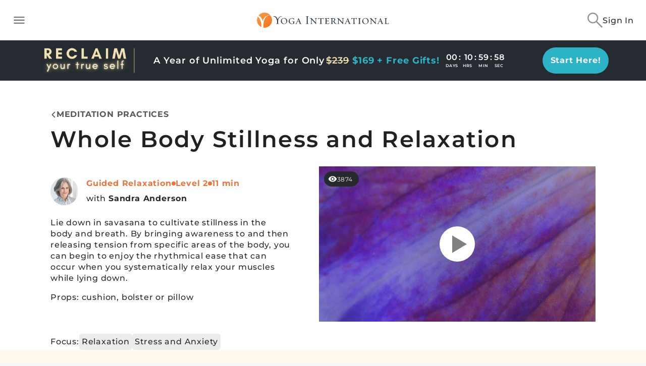

--- FILE ---
content_type: application/javascript
request_url: https://yogainternational.com/7dd37890c7ab949b9df7dc7e8bab9ca6f90d5071-2c17b03f8143fb9f4ada.js
body_size: 4634
content:
"use strict";(self.webpackChunk_yi_gatsby=self.webpackChunk_yi_gatsby||[]).push([[8933],{6852:function(t,e,n){n.d(e,{Z:function(){return w},k:function(){return A}});var i=n(98587),r=n(92549),a=n(25838),l=n(72160),o=n(89263),s=n(19787),c=n(69687),u=n(11314),d=n(11315);const{PRANAYAMA:p}=o.kf;var f=n(73079),y=n(59019),m=n(72800),g=n(79229);const h=["contentId","contentTitle","cardType","practiceType","isTeacher","displayIcon","onRemove"],v=["addFavorite","removeFavorite","loading"],{nj:b,PV:x}=r,A=t=>{let{isFavorite:e}=t;const n=e?"favorite-icon-active":"favorite-icon-inactive",i=e?"1":"0.5",r=e?a.EG:"black";return(0,g.Y)(l.Hq,{"data-testid":n,fillOpacity:i,fillColor:r})},w=t=>{let{contentId:e,contentTitle:n,cardType:r,practiceType:a,isTeacher:l,displayIcon:o,onRemove:w}=t,C=(0,i.A)(t,h);const{locale:T}=(0,m.Ym)(),Y=(0,y.z)({contentId:e,isTeacher:l,onRemove:w}),{addFavorite:P,removeFavorite:M,loading:k}=Y,z=(0,i.A)(Y,v),S=(t=>{let{cardType:e,practiceType:n,locale:i}=t;return e?{article:(0,s.T)(i),class:(0,u.M)(i),meditation:(0,d.z)(i),pranayama:(0,c.$)(i)}[n===p?"pranayama":e]:null})({cardType:r,practiceType:a,locale:T}),D=z.isFavorite||C.isFavorite,F=D?function(t,e){var n=e.contentType,i={en:"Remove from My "+(n||"Library"),es:"Eliminar de Mi"+("Pranayama"!==n?"s":"")+" "+(n||"Biblioteca")};return i[t]||i.en||""}(T,{contentType:S}):function(t,e){var n=e.contentType,i={en:"Add to My "+(n||"Library"),es:"Añadir a Mi"+("Pranayama"!==n?"s":"")+" "+(n||"Biblioteca")};return i[t]||i.en||""}(T,{contentType:S});return(0,g.Y)(f.g,{loading:k,"data-testid":"favorite-button","aria-label":"Toggle favorite",onClick:t=>{t.preventDefault(),k||(D?(M(),r&&x({title:n||"",cardType:r})):(r&&b({title:n||"",cardType:r}),P()))},Icon:(0,g.Y)(A,{isFavorite:D}),displayIcon:o,buttonText:F})}},8441:function(t,e,n){n.d(e,{S:function(){return s}});var i,r=n(75276),a=n(68726),l=n.n(a),o=n(99124),s=l()(i||(i=(0,r.A)(["\n  query Query_AllPlaylists {\n    allPlaylists {\n      ...Fragment_Playlist\n    }\n  }\n  ","\n"])),o.M)},11314:function(t,e,n){n.d(e,{M:function(){return i}});var i=function(t){var e={en:"Classes",es:"Clases"};return e[t]||e.en||"classes"}},19125:function(t,e,n){var i=n(24994);e.A=void 0;var r=i(n(51200)),a=n(74848);e.A=(0,r.default)((0,a.jsx)("path",{d:"M3 10h11v2H3zm0-4h11v2H3zm0 8h7v2H3zm13-1v8l6-4z"}),"PlaylistPlay")},40635:function(t,e,n){n.d(e,{E:function(){return b}});var i,r=n(98587),a=n(97981),l=n(75276),o=n(68726),s=n.n(o),c=n(99124),u=s()(i||(i=(0,l.A)(["\n  mutation Mutate_CreatePlaylist($title: String!, $description: String!) {\n    createPlaylist(title: $title, description: $description) {\n      status\n      playlist {\n        ...Fragment_Playlist\n      }\n    }\n  }\n  ","\n"])),c.M),d=n(8441),p=function(t){var e={en:"Create",es:"Crear"};return e[t]||e.en||"create"},f=function(t){var e={en:"Create playlist",es:"Crear playlist"};return e[t]||e.en||"create_playlist"},y=n(65767),m=n(67225),g=n(72800),h=n(79229);const v=["onSubmitAction","contentTitle"],b=t=>{let{onSubmitAction:e,contentTitle:n}=t,i=(0,r.A)(t,v);const{locale:l}=(0,g.Ym)(),[o]=(0,a.n)(u,{onError:t=>{y.Y.error(t),console.warn("error: ",t)}});return(0,h.Y)(m.I,Object.assign({contentTitle:n,title:f(l),buttonText:p(l),onSubmit:t=>e?e(t):o({variables:{title:t.playlistName,description:t.playlistDescription},update:(t,e)=>{var n,i;let{data:r}=e;if(null==r||null===(n=r.createPlaylist)||void 0===n||null===(i=n.playlist)||void 0===i||!i.length)return console.warn("add to new playlist request failed");t.writeQuery({query:d.S,data:{allPlaylists:r.createPlaylist.playlist}})}})},i))}},57603:function(t,e,n){n.d(e,{B:function(){return l},b:function(){return o}});var i=n(96540),r=n(79229);const a=i.createContext(void 0),l=t=>{let{children:e,onClose:n}=t;const l=(0,i.useMemo)(()=>({onClose:n}),[n]);return(0,r.Y)(a.Provider,{value:l,children:e})},o=()=>{const t=(0,i.useContext)(a);if(!t)throw new Error("Missing MenuContext Provider");return t}},67225:function(t,e,n){n.d(e,{I:function(){return g}});var i=n(65209),r=n(68704),a=n(45501),l=n(25834),o=function(t){var e={en:"playlist description",es:"descripción de la playlist"};return e[t]||e.en||"playlist description"},s=function(t){var e={en:"Playlist name",es:"Nombre de la playlist"};return e[t]||e.en||"playlist_name"},c=n(44333),u=n(25838),d=n(9763),p=n(25059),f=n(72800),y=n(11713),m=n(79229);const g=t=>{let{open:e=!0,title:n="",initialValue:g={title:"",description:""},buttonText:h,onSubmit:v,setClose:b,contentTitle:x}=t;const{locale:A}=(0,f.Ym)(),w=l.Ik().shape({playlistName:l.Yj().required((0,c.p)(A))});return(0,m.Y)(y.q,{open:e,setClose:b,anchorOrigin:{vertical:"top",horizontal:"center"},style:{left:"50%",top:"50%",transform:"translateX(-50%) translateY(-50%)",marginLeft:0},contentStyle:{backgroundColor:"white"},ClickAwayListenerProps:{onClickAway:b},children:(0,m.FD)(i.A,{width:"100%",height:"100%",bgcolor:"white",p:"20px",children:[(0,m.Y)(i.A,{fontSize:"22px",lineHeight:"28px",fontWeight:"700",color:"#000",textAlign:"center",style:{textTransform:"uppercase"},mb:"25px",children:n}),(0,m.Y)(a.l1,{initialValues:{playlistName:g.title,playlistDescription:g.description},onSubmit:async(t,e)=>{let{setSubmitting:n}=e;n(!0),await v(t),b(),n(!1)},validationSchema:w,children:t=>{let{handleSubmit:e,isSubmitting:n,errors:l,touched:c}=t;return(0,m.Y)("form",{onSubmit:e,style:{width:"100%"},children:(0,m.FD)(i.A,{display:"flex",alignItems:"center",flexDirection:"column",justifyContent:"space-between",children:[(0,m.Y)(r.A,{children:(0,m.Y)(a.D0,{label:s(A),type:"playlistName",name:"playlistName",render:t=>{let{field:e}=t;return(0,m.Y)(i.A,{width:{xs:"215px",md:"300px"},children:(0,m.Y)(p.Z,Object.assign({onKeyDown:t=>t.stopPropagation(),"data-testid":x?"playlist-name-field-"+x:"playlist-name-field",style:{minWidth:"100%"}},e,{autoFocus:!0,label:s(A),type:"text",id:"playlistName",name:"playlistName","data-required":"true",error:c.playlistName&&Boolean(l.playlistName),placeholder:s(A),fullWidth:!0,variant:"filled",helperText:c.playlistName&&l&&l.playlistName?l.playlistName:""}))})}})}),(0,m.Y)(r.A,{children:(0,m.Y)(a.D0,{label:"Playlist Description",type:"playlistDescription",name:"playlistDescription",render:t=>{let{field:e}=t;return(0,m.Y)(i.A,{width:{xs:"215px",md:"300px"},children:(0,m.Y)(p.Z,Object.assign({onKeyDown:t=>t.stopPropagation(),"data-testid":x?"playlist-description-field-"+x:"playlist-description-field",style:{minWidth:"100%",textTransform:"capitalize"}},e,{autoFocus:!0,multiline:!0,rows:4,label:o(A),type:"text",id:"playlistDescription",name:"playlistDescription","data-required":"true",placeholder:o(A),fullWidth:!0,variant:"filled"}))})}})}),(0,m.Y)(i.A,{width:{xs:"150px",md:"200px"},mt:"10px",children:(0,m.Y)(d.$n,{style:{minWidth:"100%",height:"40px"},showSpinner:n,spinnerColor:u.EG,type:"submit","data-testid":"new-playlist-submit-button",children:h})})]})})}})]})})}},72160:function(t,e,n){n.d(e,{tO:function(){return v},F3:function(){return y},Hq:function(){return A},mV:function(){return m},_n:function(){return h},Xp:function(){return x},fl:function(){return b},X1:function(){return g}});var i=n(21063),r=n(70034),a=n(26663),l=n(96055),o=n(78754),s=n(27228),c=n(25838),u=n(9763),d=n(52885),p=n(79229);function f(t){return(0,p.Y)(d.A,Object.assign({},t,{stroke:"white",fillOpacity:t.fillOpacity?t.fillOpacity:"0.3",children:(0,p.Y)("path",{d:"M17 3H7c-1.1 0-1.99.9-1.99 2L5 21l7-3 7 3V5c0-1.1-.9-2-2-2z"})}))}const y="\n  font-size: 14px;\n  width: 100%;\n  text-transform: capitalize;\n  justify-content: flex-start;\n  align-items: center;\n  font-weight: "+c.Wyg.medium+";\n  line-height: 12px;\n  letter-spacing: 0.05em;\n  text-align: left;\n  color: "+c.KDD+";\n  display: flex;\n  align-items: center;\n  gap: 12px;\n",m=(0,i.A)(o.A,{target:"e1sdwafg6"})("padding-left:12px;padding-right:12px;border-radius:0;",y,";"),g=(0,i.A)(o.A,{target:"e1sdwafg5"})("position:relative;&:after{content:'';position:absolute;bottom:0;left:50%;transform:translateX(-50%);width:90%;height:1px;background:",c.iaW,";}"),h=(0,i.A)(a.A,{target:"e1sdwafg4"})("&&&{color:",c.EDX,";margin-left:10px;vertical-align:middle;}"),v=(0,i.A)(l.A,{target:"e1sdwafg3"})("top:-13px;left:93%;position:absolute;background-color:",c.EG,";"),b=(0,i.A)(u.$n,{target:"e1sdwafg2"})({name:"g0puek",styles:"&&{height:35px;min-width:fit-content;font-size:12px;margin-right:auto;margin-left:auto;text-align:center;}"}),x=(0,i.A)(s.A,{target:"e1sdwafg1"})({name:"fey7fi",styles:"&& .MuiSnackbarContent-action{margin-right:auto;margin-left:auto;padding-left:0px;}"}),A=(0,i.A)(f,{shouldForwardProp:t=>(0,r.A)(t)&&"fillColor"!==t,target:"e1sdwafg0"})("&&{color:",t=>{let{fillColor:e}=t;return e},";}&& .MuiSvgIcon-root{fill:",t=>{let{fillColor:e}=t;return e},";}")},73079:function(t,e,n){n.d(e,{g:function(){return f}});var i=n(98587),r=n(21063),a=n(65209),l=n(26663),o=n(87880),s=n(25838),c=n(72160),u=n(79229);const d=["onClick","Icon","loading","buttonText","displayIcon"],p=(0,r.A)(o.A,{target:"e1fez99e0"})("cursor:pointer;transition:all 0.2s;padding:0;line-height:0;display:flex;align-items:center;font-size:14px;color:black;&:hover{background:none;}",c.F3," gap:2px;"),f=t=>{let{onClick:e,Icon:n,loading:r,buttonText:o,displayIcon:c=!1}=t,f=(0,i.A)(t,d);return(0,u.Y)(a.A,{position:"relative",width:"100%",children:(0,u.FD)(p,Object.assign({onClick:e,style:{height:"33px"}},f,{children:[c&&(0,u.FD)(a.A,{position:"relative",marginRight:"4px",children:[r&&(0,u.Y)(l.A,{size:28,style:{position:"absolute",top:-2,left:-2,color:s.tQl}}),n]}),o]}))})}},73290:function(t,e,n){var i=n(24994);e.A=void 0;var r=i(n(51200)),a=n(74848);e.A=(0,r.default)((0,a.jsx)("path",{d:"M6 19c0 1.1.9 2 2 2h8c1.1 0 2-.9 2-2V7H6zM19 4h-3.5l-1-1h-5l-1 1H5v2h14z"}),"Delete")},75168:function(t,e,n){n.d(e,{W:function(){return y}});var i=n(98587),r=n(96540),a=n(89203),l=n(87880),o=n(25838),s=n(21063),c=n(97946);const u=(0,s.A)(c.A,{target:"e1x1j6zc0"})({name:"1nsi8ld",styles:".MuiMenu-list{width:100%;}.MuiButtonBase-root{text-transform:capitalize;}"});var d=n(57603),p=n(79229);const f=["getMenuItems","iconStyle","paperStyle","transformOrigin","iconButtonStyle","title","bodyTestId","iconTestId","onClick","buttonLabel","playerMode"],y=r.forwardRef((t,e)=>{let{getMenuItems:n,iconStyle:s,paperStyle:c={maxWidth:"25ch",width:"fit-content"},transformOrigin:y={vertical:"top",horizontal:"left"},iconButtonStyle:m,title:g,bodyTestId:h,iconTestId:v,onClick:b,buttonLabel:x,playerMode:A=!1}=t,w=(0,i.A)(t,f);const[C,T]=r.useState(null),Y=(0,r.useCallback)(()=>{T(null)},[]),P=n(Y);return 0===P.length?null:(0,p.Y)(d.B,{onClose:Y,children:(0,p.FD)("div",{onClick:t=>t.stopPropagation(),children:[(0,p.Y)(l.A,Object.assign({"aria-label":null!=x?x:"menu button","aria-controls":"long-menu","aria-haspopup":"true",onClick:t=>{t.preventDefault(),T(t.currentTarget),b&&b()},"data-testid":v||"more-menu-icon",style:Object.assign({padding:0},m),size:"large",ref:e},w,{children:g||(0,p.Y)(a.A,{style:Object.assign({color:"white"},s)})})),C&&(0,p.Y)(u,{"data-testid":h||"more-menu",id:"long-menu",anchorEl:C,keepMounted:!0,open:!0,onClose:t=>{t.preventDefault(),T(null)},transformOrigin:y,style:{zIndex:A?o.ECd+5:o.Zy4},PaperProps:{style:c},children:P})]})})})},77432:function(t,e,n){n.d(e,{s:function(){return i}});var i=function(t){var e={en:"Remove",es:"Quitar"};return e[t]||e.en||"remove"}},89203:function(t,e,n){var i=n(24994);e.A=void 0;var r=i(n(51200)),a=n(74848);e.A=(0,r.default)((0,a.jsx)("path",{d:"M12 8c1.1 0 2-.9 2-2s-.9-2-2-2-2 .9-2 2 .9 2 2 2m0 2c-1.1 0-2 .9-2 2s.9 2 2 2 2-.9 2-2-.9-2-2-2m0 6c-1.1 0-2 .9-2 2s.9 2 2 2 2-.9 2-2-.9-2-2-2"}),"MoreVert")},92549:function(t,e,n){n.d(e,{PO:function(){return i.PO},PV:function(){return i.PV},c5:function(){return i.c5},cU:function(){return i.cU},mV:function(){return i.mV},nj:function(){return i.nj},sV:function(){return i.sV},ud:function(){return i.ud},zF:function(){return i.zF},zg:function(){return i.zg}});var i=n(24693)},99124:function(t,e,n){n.d(e,{M:function(){return l}});var i,r=n(75276),a=n(68726),l=n.n(a)()(i||(i=(0,r.A)(["\n  fragment Fragment_Playlist on Playlist {\n    id\n    title\n    user_id\n    description\n    items {\n      id\n      content {\n        id\n        title\n        ... on Class {\n          level {\n            name\n          }\n          media_duration {\n            group\n            minutes\n          }\n          style {\n            name\n          }\n        }\n        ... on Meditation {\n          media_duration {\n            group\n            minutes\n          }\n          style {\n            name\n          }\n        }\n        teacher {\n          id\n          full_name\n        }\n        __typename\n        localized_path\n        square_image(params: { width: 350 }) {\n          processed_url\n        }\n      }\n    }\n  }\n"])))}}]);
//# sourceMappingURL=7dd37890c7ab949b9df7dc7e8bab9ca6f90d5071-2c17b03f8143fb9f4ada.js.map

--- FILE ---
content_type: application/javascript
request_url: https://yogainternational.com/53a3cba4dd4f10135d1f7d75bceca479c0e15cec-9dccd058af0b0c234282.js
body_size: 5364
content:
"use strict";(self.webpackChunk_yi_gatsby=self.webpackChunk_yi_gatsby||[]).push([[7496],{98:function(e,t,n){var r=n(24994);t.A=void 0;var i=r(n(51200)),a=n(74848);t.A=(0,i.default)((0,a.jsx)("path",{d:"M12 6c2.62 0 4.88 1.86 5.39 4.43l.3 1.5 1.53.11c1.56.1 2.78 1.41 2.78 2.96 0 1.65-1.35 3-3 3H6c-2.21 0-4-1.79-4-4 0-2.05 1.53-3.76 3.56-3.97l1.07-.11.5-.95C8.08 7.14 9.94 6 12 6m0-2C9.11 4 6.6 5.64 5.35 8.04 2.34 8.36 0 10.91 0 14c0 3.31 2.69 6 6 6h13c2.76 0 5-2.24 5-5 0-2.64-2.05-4.78-4.65-4.96C18.67 6.59 15.64 4 12 4"}),"CloudOutlined")},26904:function(e,t,n){var r=n(24994);t.A=void 0;var i=r(n(51200)),a=n(74848);t.A=(0,i.default)((0,a.jsx)("path",{d:"m12 8-6 6 1.41 1.41L12 10.83l4.59 4.58L18 14z"}),"ExpandLess")},47714:function(e,t,n){n.d(t,{d:function(){return ae}});var r=n(98587),i=n(21063),a=n(96540),l=n(65209),o=n(89263),c=n(51324),s=n(63553),d=n(92549),u=n(75549),p=n(79108),h=n(453),g=n(83714),f=n(31856),m=n(71677);var v=n(83497),y=n(235),x=n(25838),b=n(79098),Y=function(e){var t={en:"Go to Class",es:"Ir a Clase"};return t[e]||t.en||"Go to Class"},w=n(72800),k=n(91083),A=n(79229);const C=e=>(0,A.Y)(k.N_,Object.assign({},e)),_=(0,i.A)(C,{target:"e6n2sg81"})("color:",x.E6r,";text-transform:capitalize;font-size:13px;font-weight:400;background-color:transparent;margin-top:30px;padding:0px;"),z=(0,i.A)("div",{target:"e6n2sg80"})({name:"1fcf0k3",styles:"position:absolute;height:100%;width:100%;top:0;background-color:var(--White);padding:20px;z-index:20"}),F=e=>{let{description:t,localizedPath:n,showCardOverlay:r}=e;const{locale:i}=(0,w.Ym)();return r?(0,A.FD)(z,{children:[(0,A.Y)(l.A,{fontSize:"13px",children:t}),(0,A.FD)(_,{to:n,children:[Y(i),(0,A.Y)(b.A,{style:{marginBottom:-7}})]})]}):null};const j=(0,i.A)(k.nR,{target:"efiuk3l6"})({name:"ot4ncn",styles:"font-size:10px"}),D=(0,i.A)("span",{target:"efiuk3l5"})("color:",x.i3H,";font-size:10px;line-height:16px;font-weight:200;padding-left:4px;"),I=(0,i.A)(k.Hl,{target:"efiuk3l4"})({name:"1t89zvq",styles:"font-size:11px"}),T=(0,i.A)(k.Hl,{target:"efiuk3l3"})({name:"og5g2b",styles:"font-size:10px;white-space:nowrap;color:black;margin:0px"}),L=(0,i.A)(k.G3,{target:"efiuk3l2"})({name:"13tfgkh",styles:"line-height:18px;padding-top:5px;overflow:hidden;text-overflow:ellipsis;display:-webkit-box;-webkit-box-orient:vertical;-webkit-line-clamp:2"}),P=(0,i.A)("span",{target:"efiuk3l1"})("background:",x.EQ4,";border-radius:50%;display:inline-block;margin-right:8px;width:8px;height:8px;"),E=(0,i.A)(k.Fl,{target:"efiuk3l0"})({name:"visvpp",styles:"padding:0 8px 0px;bottom:unset;top:156px;z-index:9"});var M=n(26904),U=n(93856),N=n(79254),O=function(e){var t={en:"Class Description",es:"Descripción de la clase"};return t[e]||t.en||"article_class_description"},S=n(18703);const R=(0,i.A)("div",{target:"ek1px1v0"})({name:"uwqp3p",styles:"display:flex;justify-content:center;.MuiButton-root:hover{background-color:transparent;}"}),H=e=>{let{isExpanded:t,onClick:n,onMouseEnter:r}=e;const{locale:i}=(0,w.Ym)(),a=(0,S.al)(),l={transform:t?"rotate(180deg)":"rotate(0deg)"},o=a?M.A:U.A;return(0,A.Y)(R,{onMouseEnter:a?void 0:r,children:(0,A.Y)(N.A,{onClick:n,style:{color:x.EG},disableRipple:!0,endIcon:(0,A.Y)(o,{style:l}),children:O(i)})})};var q=n(73438),B=n(54870),W=n(56888),G=n(15363),Z=n(78223),$=n(18448),Q=n(88965),K=n(84184);const J=["onClick","item","noHover","showAddToCalendarNewFeaturePopup"],{Ly:V,xv:X}=s,{c5:ee,ud:te}=d,ne=e=>{let{isRecorded:t,isNew:n}=e;const{locale:r}=(0,w.Ym)();return t?(0,A.FD)(k.vu,{style:{background:x.EzZ,color:x.EQ4},children:[(0,A.Y)(P,{}),(0,c.w)(r)]}):n?(0,A.Y)(Q.$,{}):null},re={width:282,height:365},ie=(0,i.A)("div",{target:"ewv9wbr0"})("width:",re.width,"px;height:",re.height,"px;position:relative;"),ae=e=>{let{onClick:t=()=>{},item:n,noHover:i=!0,showAddToCalendarNewFeaturePopup:c}=e,s=(0,r.A)(e,J);const{0:d,1:b}=(0,a.useState)(!1),Y=(0,a.useCallback)(()=>{b(e=>!e)},[]),w=(0,a.useCallback)(()=>{b(!0)},[]),C=(0,a.useCallback)(()=>{b(!1)},[]),_=()=>{"function"==typeof t&&t(n),ee({title:n.title,cardType:"class"})},{id:z,title:P,no_text_image:M,localized_path:U,snippet:N,level:[O],style:[S],teacher:R,media_duration:Q,tags:ae,practiceType:le}=n,oe=X(R.full_name,23,"..."),ce=null==S?void 0:S.name,se=(0,u.F)(n),de=!!ae&&-1!==ae.findIndex(e=>!!e&&"427"===e.id),{isLoggedIn:ue}=(0,g.i)(),{activity:pe}=function(e){var t;const{data:n,loading:r,error:i}=(0,f.I)(m.A,{ssr:!1,variables:{ids:[e]},context:{batch:!0}});return{activity:(null==n||null===(t=n.CurrentUser_Activities)||void 0===t?void 0:t[0])||null,loading:r,error:i}}(z);return(0,A.Y)(ie,{onMouseLeave:C,children:(0,A.Y)(v.W,{practiceDetails:{id:n.id,title:n.title,full_url:n.full_url,media_duration:n.media_duration,teacher:n.teacher,secondary_teacher:n.secondary_teacher,description:n.description},children:(0,A.Y)($.a,Object.assign({onClick:()=>{t(n)},cardStyles:{zIndex:"auto"},dimension:re,footerStyles:{bottom:"50px"},hoverable:!i,url:""+U,thumb:null==M?void 0:M.processed_url,imageHeight:194,bgImageFull:!1,testId:"class-card-"+P,renderImageOverlay:()=>(0,A.Y)(k.j3,{}),renderFooter:()=>(0,A.Y)(H,{isExpanded:d,onClick:Y,onMouseEnter:w}),renderProgressBarInMedia:()=>{const e=null==pe?void 0:pe.completion_percent;return e?(0,A.Y)(k.Yi,{children:(0,A.Y)(k.fV,{variant:"determinate",color:"primary",value:e})}):null},renderContent:()=>(0,A.FD)(k.Wu,{"data-testid":"class-card-id-here",className:"data-testid",children:[(0,A.FD)(l.A,{display:"flex",justifyContent:"space-between",children:[(0,A.FD)(l.A,{display:"flex",alignItems:"center",children:[ce&&((0,p.h)(n)?(0,A.Y)(W.h,{style:{height:"16px",color:""+x.Fqj}}):(0,A.Y)(G.C,{style:{height:"16px",width:"16px",color:""+x.Fqj}})),(0,A.Y)(I,{"data-testid":"class-style","aria-label":"class style",children:ce})]}),(0,A.Y)(T,{"data-testid":"class-level","aria-label":"class level",children:null==O?void 0:O.name})]}),(0,A.FD)(l.A,{display:"flex",children:[(0,A.Y)(L,{"data-testid":"class-title",children:P})," "]})]}),renderUpperLeft:()=>(0,A.Y)(ne,{isNew:se,isRecorded:de}),renderLowerLeft:()=>{var e;return(0,A.FD)(k.UM,{children:[(0,A.Y)(Z.m,{enabled:s.lazyLoad,width:32,height:24,children:(0,A.Y)(q.eu,{imgProps:{role:"presentation"},"aria-label":"teacher avatar",src:null==R||null===(e=R.image)||void 0===e?void 0:e.processed_url})}),(0,A.Y)(j,{"data-testid":"class-teacher-"+V(R.full_name),"aria-label":"teacher name",children:oe})]})},renderLowerRight:()=>(0,A.FD)(q.cZ,{"aria-label":"class duration",children:[(0,A.Y)(q.gO,{}),(0,A.Y)(D,{"data-testid":"class-card-duration",children:Q.minutes+" min"})]}),renderCardOverlay:()=>(0,A.FD)(A.FK,{children:[(0,A.Y)(F,{description:N,localizedPath:U,showCardOverlay:d}),(0,A.FD)(E,{children:[ue&&(0,A.Y)(k.eM,{className:"burger-btn",children:(0,A.Y)(k.gx,{children:(0,A.Y)(B.j,{localizedPath:U,contentId:z,onClick:()=>te({title:P,cardType:"class"}),cardType:"class",practiceType:le,transformOrigin:{vertical:"bottom",horizontal:"left"},showAddToCalendarNewFeaturePopup:c,children:(0,A.Y)(y.k,{})})})}),(0,A.Y)("div",{className:"play-btn",children:(0,A.Y)(K.n,{content:n,onClick:_,analyticMeta:{baseIndexName:h.$g,trackingType:o.PZ.CLASS}})})]})]})},s))})})};ae.dimension=re},51324:function(e,t,n){n.d(t,{w:function(){return r}});var r=function(e){var t={en:"rec",es:"rec"};return t[e]||t.en||"rec"}},55019:function(e,t,n){n.d(t,{n:function(){return p}});var r=n(21063),i=n(63450),a=n(71201),l=n(91083),o=n(72800),c=n(79229);const s=()=>{const{locale:e}=(0,o.Ym)();return(0,a.r)(e)},d=(0,r.A)(i.A,{target:"ekinu881"})({name:"14is9qy",styles:"font-size:20px"}),u=(0,r.A)("div",{target:"ekinu880"})({name:"1l25uwr",styles:"width:30px;height:30px;display:flex;align-items:center;justify-content:center"}),p=e=>(0,c.Y)(l.eS,Object.assign({hoverText:s,role:"button"},e,{children:(0,c.Y)(u,{children:(0,c.Y)(d,{})})}))},71201:function(e,t,n){n.d(t,{r:function(){return r}});var r=function(e){var t={en:"Play Now",es:"Reproducir Ahora"};return t[e]||t.en||"play_now"}},71677:function(e,t,n){n.d(t,{A:function(){return l}});var r,i=n(75276),a=n(68726),l=n.n(a)()(r||(r=(0,i.A)(["\n  query Query_CurrentUser_Activities($ids: [ID!]!) {\n    CurrentUser_Activities(ids: $ids) {\n      id\n      content_id\n      minutes\n      completion_percent\n      date {\n        yyyymmdd\n      }\n      type\n    }\n  }\n"])))},79108:function(e,t,n){n.d(t,{h:function(){return i}});var r=n(74937);function i(e){let{practiceType:t}=e;return r.Q.isBreathwork({practiceType:t})}},80394:function(e,t,n){n.d(t,{B:function(){return H}});var r=n(98587),i=n(98),a=n(89263),l=n(92549),o=n(63553),c=n(79108),s=n(75549),d=n(453),u=n(83714),p=n(31856),h=n(71677);var g=n(83497),f=n(235),m=n(56888),v=n(70216),y=n(21063),x=n(26270),b=n(25838);const Y=(0,y.A)("span",{target:"e15axl0j7"})({name:"s5xdrg",styles:"display:flex;align-items:center"}),w=(0,y.A)("div",{target:"e15axl0j6"})({name:"2ge7yz",styles:"padding:4x 3px;display:flex;align-items:center"}),k=(0,y.A)("span",{target:"e15axl0j5"})({name:"16qhj8n",styles:"font-size:12px;line-height:16px;letter-spacing:2px;color:#fff;text-transform:uppercase;padding-left:8px;overflow-wrap:break-word;width:90%"}),A=(0,y.A)("span",{target:"e15axl0j4"})({name:"1km1sk",styles:"display:block;font-size:17px;line-height:24px;letter-spacing:0.14px;color:#fff;text-transform:capitalize;margin-right:6px;text-align:left"}),C=(0,y.A)(x.A,{target:"e15axl0j3"})("height:4;background:rgba(45, 179, 198, 0.3);.MuiLinearProgress-barColorPrimary{background:",b.EG,";borderradius:20;}"),_=(0,y.A)("div",{target:"e15axl0j2"})({name:"fzjxzj",styles:"position:absolute;bottom:0;left:0;width:100%"}),z=(0,y.A)("span",{target:"e15axl0j1"})({name:"1dhj2n3",styles:"position:absolute;top:44%;left:50%;flex-direction:column;transform:translateX(-50%) translateY(-50%);display:flex;align-items:center;justify-content:space-between;width:100%;padding:0 12px 0 16px"}),F=(0,y.A)("div",{target:"e15axl0j0"})({name:"f20flx",styles:"position:absolute;pointer-events:none;bottom:35px;padding:0 8px 0;grid-template-columns:min-content auto min-content;grid-template-areas:'burger . play-button';display:grid;.burger-btn{grid-area:burger;pointer-events:all;}.play-btn{pointer-events:all;grid-area:play-button;}width:100%"});var j=n(73438),D=n(54870),I=n(18448),T=n(88965),L=n(91083),P=n(84184),E=n(79229);const M=["item","noHover","onClick","dimension"],{ud:U}=l,N=()=>(0,E.Y)(T.$,{style:{width:"60px",paddingRight:"11px",fontSize:"10px"}}),O=e=>{let{item:t}=e;return(0,c.h)(t)?(0,E.Y)(m.h,{style:{height:"22px",color:"#fff"}}):(0,E.Y)(i.A,{style:{color:"#fff",fontSize:"16px"}})},{xv:S}=o,R={width:282,height:320},H=e=>{var t;const{item:n,noHover:i=!0,onClick:l=()=>{},dimension:o=R}=e,c=(0,r.A)(e,M),{id:m,title:y,square_image:x,localized_path:b,media_duration:T,teacher:H,practiceType:q}=n,B=null===(t=n.focus)||void 0===t?void 0:t.filter(v.Pe)[0],W=(null==B?void 0:B.name)||"",G=S(H.full_name,18,"..."),Z=(0,s.F)(n),{isLoggedIn:$}=(0,u.i)(),{activity:Q}=function(e){var t;const{data:n,loading:r,error:i}=(0,p.I)(h.A,{ssr:!1,variables:{ids:[e]},context:{batch:!0}});return{activity:(null==n||null===(t=n.CurrentUser_Activities)||void 0===t?void 0:t[0])||null,loading:r,error:i}}(m);return(0,E.Y)(g.W,{practiceDetails:{id:n.id,title:n.title,full_url:n.full_url,media_duration:n.media_duration,teacher:n.teacher,secondary_teacher:n.secondary_teacher,description:n.description},children:(0,E.Y)(I.a,Object.assign({onClick:()=>{l(n)},dimension:o,hoverable:!i,url:""+b,thumb:null==x?void 0:x.processed_url,imageHeight:320,bgImageFull:!0,renderProgressBarInMedia:()=>{const e=null==Q?void 0:Q.completion_percent;return e?(0,E.Y)(_,{children:(0,E.Y)(C,{variant:"determinate",color:"primary",value:e})}):null},renderUpperLeft:()=>Z?(0,E.Y)(N,{}):(0,E.FD)(w,{children:[(0,E.Y)(O,{item:n}),(0,E.Y)(k,{children:W})]}),renderLowerLeft:()=>(0,E.Y)(Y,{children:(0,E.Y)(L.UM,{style:{color:"white",fontSize:"10px"},children:G})}),renderLowerRight:()=>(0,E.FD)(j.cZ,{"aria-label":"Settings",children:[(0,E.Y)(j.gO,{style:{height:"1.2rem",width:"1.2rem"}}),(0,E.Y)(j.n0,{style:{fontSize:"10px"},children:T.minutes+" min"})]}),renderCardOverlay:()=>(0,E.FD)(F,{children:[$&&(0,E.Y)(L.eM,{className:"burger-btn",children:(0,E.Y)(L.gx,{children:(0,E.Y)(D.j,{localizedPath:b,contentId:m,contentTitle:y,onClick:()=>U({title:y,cardType:"meditation"}),cardType:"meditation",transformOrigin:{vertical:"bottom",horizontal:"left"},practiceType:q,children:(0,E.Y)(f.k,{})})})}),(0,E.Y)("div",{className:"play-btn",children:(0,E.Y)(P.n,{content:e.item,onClick:()=>l(n),analyticMeta:{baseIndexName:d.oL,trackingType:a.PZ.MEDITATION}})})]}),renderContent:()=>(0,E.FD)(E.FK,{children:[(0,E.Y)(L.Iw,{}),(0,E.Y)(z,{children:(0,E.Y)(L.Ad,{children:(0,E.Y)(A,{title:y,children:y.length>=50?S(y,47,"..."):y})})})]})},c))})};H.dimension=R},83497:function(e,t,n){n.d(t,{W:function(){return u},i:function(){return p}});var r=n(98587),i=n(96540),a=function(){function e(e){this.data=e}return e.prototype.deepLinkUrl=function(){try{var e=new URL(this.data.fullUrl),t=new URLSearchParams(e.search);return t.set("contentId",this.data.contentId),""+e.origin+e.pathname+"?"+t.toString()}catch(n){return"string"==typeof n?new Error(n):n instanceof Error?n:new Error("Unexpected type of error while creating a deep link")}},e}(),l=n(65767),o=n(79229);const c=["full_url","id"],s=i.createContext(void 0),d=l.Y.error,u=e=>{let{children:t,practiceDetails:n}=e;const l=(0,i.useMemo)(()=>{const{full_url:e,id:t}=n,i=(0,r.A)(n,c),l=new a({contentId:t,fullUrl:e}).deepLinkUrl();return l instanceof Error?(d({error:l}),{practiceDetails:Object.assign({},i,{full_url:e})}):{practiceDetails:Object.assign({},i,{full_url:l})}},[n]);return(0,o.Y)(s.Provider,{value:l,children:t})},p=()=>{const e=(0,i.useContext)(s);if(!e)throw new Error("Missing AddToCalendarDataContext Provider");return e}},84184:function(e,t,n){n.d(t,{n:function(){return x}});var r=n(96540),i=n(73050),a=n(99944),l=n(76049),o=n(86132),c=n(7873),s=n(28073),d=n(80439),u=n(72800),p=n(68402),h=n(55620),g=n(61713),f=n(79081),m=n(93426),v=n(55019),y=n(79229);const x=e=>{var t;let{content:n,analyticMeta:{baseIndexName:x,trackingType:b},onClick:Y}=e;const{0:w,1:k}=(0,r.useState)(!1),{tier:A}=(0,d.g)(),C=(0,i.pW)(A),{0:_,1:z}=(0,r.useState)(!1),F=(0,l.r)(n),{locale:j}=(0,u.Ym)(),D=(0,o.J)(x,j),I=(0,c.E)(n),T=(0,r.useCallback)(()=>{z(!1)},[]),L=null!==(t=n.localized_path)&&void 0!==t?t:"",{convertUrlToReturnUrl:P}=(0,s.T)(),E=P(L);return(0,a.e)(F)?(0,y.FD)(y.FK,{children:[(0,y.Y)("div",{onClick:e=>{e.stopPropagation(),Y(),C?k(!0):z(!0)},children:(0,y.Y)(v.n,{"aria-label":"play now button"})}),w&&(0,y.Y)(p.p,{open:w,onClose:()=>k(!1),content:n,children:(0,y.FD)(h.m,{content:n,children:[(0,y.Y)(g.j,{trackingType:b,content:n,indexName:D,contentTag:I}),(0,y.Y)(f.q,{trackingType:b},n.id)]})}),_&&(0,y.Y)(m.p,{onClose:T,returnUrl:E})]}):null}}}]);
//# sourceMappingURL=53a3cba4dd4f10135d1f7d75bceca479c0e15cec-9dccd058af0b0c234282.js.map

--- FILE ---
content_type: application/javascript
request_url: https://yogainternational.com/component---src-templates-content-meditation-meditation-tsx-c2ac412f7d192f681b15.js
body_size: 1703
content:
"use strict";(self.webpackChunk_yi_gatsby=self.webpackChunk_yi_gatsby||[]).push([[7681],{10626:function(e,t,n){n.d(t,{m:function(){return p}});var i=n(89263),r=n(453),s=n(86132),a=n(79433),o=n(11058),l=n(72800),c=n(46122),u=n(31673),d=n(74792),h=n(79229);const p=e=>{var t;let{content:n}=e;const{title:p,id:g,entry_date:f,teacher:m,media_duration:y,style:_,seo_title:O,seo_description:P,entry_type:F,short_summary:b,full_url:S,no_text_image:{processed_url:Y}}=n,R={contentChannel:"Yoga",contentTopic:"Meditation",contentAuthor:m.full_name,contentPubDate:f.yyyymmdd,contentTitle:p,contentId:g,contentClassDuration:y?y.group:"",contentClassStyle:(null===(t=_[0])||void 0===t?void 0:t.name)||""},{locale:v}=(0,l.Ym)(),T=(0,s.J)(r.oL,v);return(0,o.w)({contentID:g,indexName:T}),(0,h.FD)(c.O,{pageTitle:p,pageViewData:R,children:[(0,h.Y)(a.R,{short_summary:b,title:p,seo_title:O,seo_description:P,url:S,image_url:Y}),(0,h.Y)(u.$,{entry_type:F,teacher:m,short_summary:b,title:p,media_duration:y,entry_date:f,url:S,image_url:Y}),(0,h.Y)(d.t,{content:n,type:"meditation",trackingType:i.PZ.MEDITATION})]})}},32744:function(e,t,n){n.d(t,{J:function(){return i}});const i=e=>({"@type":"QuantitativeValue",value:e,unitCode:"E37"})},44593:function(e,t,n){n.d(t,{u:function(){return s}});var i=n(25226),r=n(79229);const s=e=>{let{content:t}=e;return(0,r.Y)(i.A,{children:(0,r.Y)("script",{type:"application/ld+json",children:t.toString()})})}},59427:function(e,t,n){var i=n(28232),r=n(37022),s=n(43353),a=n(76311);i&&!s.correct&&(r(RegExp.prototype,"flags",{configurable:!0,get:a}),s.correct=!0)},86255:function(e,t,n){n.r(t),n.d(t,{Meditation:function(){return s}});var i=n(10626),r=n(79229);const s=e=>{let{data:t}=e;const{yi:n}=t;return n?(0,r.Y)(i.m,{content:n.Meditation}):null};t.default=s},90210:function(e,t,n){n.d(t,{Z:function(){return i}});class i{constructor(e,t){if(this.opts=t,null!=t&&t.isRoot){const t=Object.assign({"@context":"https://schema.org"},e);this.data=t}else this.data=e}toString(){return JSON.stringify(this.data,null,2)}}},97378:function(e,t,n){n.d(t,{P:function(){return a}});var i=n(59863),r=n(90210),s=n(32744);class a extends r.Z{static fromYiPartial(){return new a(a.REF_ARGS)}static fromYiFull(){return new a(Object.assign({},a.REF_ARGS,a.FULL_ARGS))}}a.REF_ARGS={"@type":"Organization",name:i.Kr,logo:{"@type":"ImageObject",url:i.no.YI_LOGO.url,width:(0,s.J)(i.no.YI_LOGO.width),height:(0,s.J)(i.no.YI_LOGO.height)}},a.FULL_ARGS={url:i.th,address:{"@type":"PostalAddress",addressLocality:"Louisville",addressRegion:"CO",addressCountry:"US",postalCode:"80027",streetAddress:"833 W South Boulder Rd",contactType:"office"}}},98655:function(e,t,n){n.d(t,{O:function(){return c}});var i=n(96540),r=n(84066),s=n(65767),a=n(51839);const{Fs:o}=r,l=o(),c=e=>{let{indexes:t,enablePersonalization:n=!0,locale:r,hitsPerPage:o=12,page:c=0}=e;const{algoliaToken:u}=(0,a.W)(),{0:d,1:h}=(0,i.useState)(!0),{0:p,1:g}=(0,i.useState)([]);(0,i.useEffect)(()=>{g([]),h(!0);const{queries:e,orderedFilters:i}=(e=>{let{indexes:t,hitsPerPage:n=12,locale:i,page:r=0,algoliaToken:s,enablePersonalization:a=!0}=e;const o=[],l=[];return t.forEach(e=>{let{indexName:t,filters:c,facetFilters:u,facets:d,optionalFilters:h,sumOrFiltersScores:p=!1,params:g={}}=e;const f=t.replace("locale",i),m=h||[];u?Object.entries(u).forEach(e=>{let[t,u]=e;u&&("en"===i?u.en:u.es).forEach(e=>{e&&(o.push({indexName:f,query:"",params:Object.assign({hitsPerPage:n,page:r,enablePersonalization:a,userToken:a?s:"",filters:c||"",facets:d,facetFilters:[[t+":"+e]],optionalFilters:m,sumOrFiltersScores:p},g.distinct&&{distinct:g.distinct})}),l.push(e))})}):o.push({indexName:f,query:"",params:Object.assign({hitsPerPage:n,page:r,enablePersonalization:a,filters:c||"",facets:d,optionalFilters:m,sumOrFiltersScores:p,userToken:a&&s?s:""},g.distinct&&{distinct:g.distinct})})}),{queries:o,orderedFilters:l}})({indexes:t,locale:r,hitsPerPage:o,page:c,enablePersonalization:n,algoliaToken:u});e&&l.multipleQueries(e).then(e=>{const t=[];e.results.forEach((e,n)=>{const{hits:r}=e,s=i[n];i.length&&s?t.push({header:s,items:r}):t.push({header:"",items:r})}),h(!1),g(t)}).catch(e=>{h(!1),g([]),s.Y.error(e)})},[u,c,t,o,n,r]);return(0,i.useMemo)(()=>({loading:d,hits:p}),[p,d])}}}]);
//# sourceMappingURL=component---src-templates-content-meditation-meditation-tsx-c2ac412f7d192f681b15.js.map

--- FILE ---
content_type: application/javascript
request_url: https://yogainternational.com/9c028d7678a5d900734835b6f8829b7017d4e61a-24dfa71621b1cc8736eb.js
body_size: 11585
content:
/*! For license information please see 9c028d7678a5d900734835b6f8829b7017d4e61a-24dfa71621b1cc8736eb.js.LICENSE.txt */
(self.webpackChunk_yi_gatsby=self.webpackChunk_yi_gatsby||[]).push([[1233],{3217:function(e,t,n){"use strict";n.d(t,{d:function(){return i}});var r=n(63420),o=n(25838);function i(){return(0,r.A)("(min-width:"+o.yqm+")")}},7034:function(e,t,n){"use strict";var r=n(3836),o=n(9873),i=Math.floor,a=r("".charAt),s=r("".replace),c=r("".slice),u=/\$([$&'`]|\d{1,2}|<[^>]*>)/g,l=/\$([$&'`]|\d{1,2})/g;e.exports=function(e,t,n,r,d,f){var p=n+e.length,y=r.length,v=l;return void 0!==d&&(d=o(d),v=u),s(f,v,function(o,s){var u;switch(a(s,0)){case"$":return"$";case"&":return e;case"`":return c(t,0,n);case"'":return c(t,p);case"<":u=d[c(s,1,-1)];break;default:var l=+s;if(0===l)return o;if(l>y){var f=i(l/10);return 0===f?o:f<=y?void 0===r[f-1]?a(s,1):r[f-1]+a(s,1):o}u=r[l-1]}return void 0===u?"":u})}},10407:function(e,t,n){"use strict";n.d(t,{Lk:function(){return a},PU:function(){return o},PY:function(){return s},Rb:function(){return c},gk:function(){return i}});var r=n(59863);function o(e){const t=e.duration();return Math.abs(Math.floor(t))}function i(e){const t=e.currentTime();return Math.floor(t)}function a(e){return Math.round(e/r.Rc)}function s(e){return a(o(e))}function c(e){const t=o(e),n=e.consumedSeconds();return Math.floor(n/t*100)}},15407:function(e){e.exports=function(e){throw new TypeError('"'+e+'" is read-only')},e.exports.__esModule=!0,e.exports.default=e.exports},17585:function(e,t,n){var r,o=void 0!==n.g?n.g:"undefined"!=typeof window?window:{},i=n(80542);"undefined"!=typeof document?r=document:(r=o["__GLOBAL_DOCUMENT_CACHE@4"])||(r=o["__GLOBAL_DOCUMENT_CACHE@4"]=i),e.exports=r},19922:function(e,t,n){"use strict";n.d(t,{W:function(){return u}});var r=n(96540),o=n(44484),i=n(95171),a=n(24213),s=n(53170);var c=n(63519);const u=()=>{const{player:e}=(0,c.jn)();return(0,r.useEffect)(()=>{null!==e&&function(e){const t=e.$("."+s.bc);if((0,o.A)(t))return void a.nr.noticeError(new i.m("brightove player poster element is unavailable"));const n=document.createElement("div");n.className="vjs-poster-backdrop",n.style.background="linear-gradient(to bottom,transparent,rgba(0,0,0,.4) 77%,rgba(0,0,0,.4) 100%) 100% 100%/100% 240px no-repeat transparent",n.style.transition="opacity 250ms cubic-bezier(0,.25,.25,1),background-size 250ms cubic-bezier(0,.25,.25,1)",n.style.pointerEvents="none",n.style.height="100%",n.style.zIndex="10",n.style.position="absolute",n.style.top="0",n.style.bottom="0",n.style.left="0",n.style.right="0",t.prepend(n)}(e)},[e]),null}},28452:function(e,t,n){var r=n(73738).default,o=n(12475);e.exports=function(e,t){if(t&&("object"==r(t)||"function"==typeof t))return t;if(void 0!==t)throw new TypeError("Derived constructors may only return object or undefined");return o(e)},e.exports.__esModule=!0,e.exports.default=e.exports},29511:function(e,t,n){var r=n(95636);e.exports=function(e,t){if("function"!=typeof t&&null!==t)throw new TypeError("Super expression must either be null or a function");e.prototype=Object.create(t&&t.prototype,{constructor:{value:e,writable:!0,configurable:!0}}),Object.defineProperty(e,"prototype",{writable:!1}),t&&r(e,t)},e.exports.__esModule=!0,e.exports.default=e.exports},35411:function(e,t,n){"use strict";n.d(t,{q:function(){return c}});var r=n(96540);var o=n(3217),i=n(53170),a=n(63519);function s(){const{player:e}=(0,a.jn)(),t=(0,o.d)();(0,r.useEffect)(()=>{if(null!==e){const a=e.$("."+i.vO);t?null!==(n=a)&&(r=n,o=i.fv,r.classList.remove(o)):function(e){var t,n;null!==e&&(t=e,n=i.fv,t.classList.add(n))}(a)}var n,r,o},[e,t])}const c=()=>(function(){const{player:e}=(0,a.jn)(),t=(0,o.d)(),{0:n,1:i}=(0,r.useState)(!1);(0,r.useEffect)(()=>{null===e||n||(t||(e.volume(1),e.muted(!1)),i(!0))},[e,t,n])}(),s(),null)},39026:function(e,t,n){"use strict";n.d(t,{Z:function(){return c}});var r=n(96540),o=n(95171),i=n(65767),a=n(83714),s=n(63519);function c(){const{mediaId:e}=(0,s.jn)(),{currentUser:t}=(0,a.i)(),n=null!=t&&t.id?null==t?void 0:t.id:"";return(0,r.useCallback)(t=>{const r=t instanceof Error?t:new o.m(t);throw i.Y.error(r,{media_id:e,user_id:n}),r},[e,n])}},45947:function(e,t,n){"use strict";n.d(t,{Z:function(){return _e}});var r=n(96540),o=n(17585),i=n.n(o),a=n(98304),s=n.n(a);function c(){return c=Object.assign||function(e){for(var t=1;t<arguments.length;t++){var n=arguments[t];for(var r in n)Object.prototype.hasOwnProperty.call(n,r)&&(e[r]=n[r])}return e},c.apply(this,arguments)}function u(){return u=Object.assign||function(e){for(var t=1;t<arguments.length;t++){var n=arguments[t];for(var r in n)Object.prototype.hasOwnProperty.call(n,r)&&(e[r]=n[r])}return e},u.apply(this,arguments)}var l="function"==typeof Symbol&&"symbol"==typeof Symbol.iterator?function(e){return typeof e}:function(e){return e&&"function"==typeof Symbol&&e.constructor===Symbol&&e!==Symbol.prototype?"symbol":typeof e},d=["catalogSearch","catalogSequence"],f=["adConfigId","applicationId","catalogSearch","catalogSequence","playlistId","playlistVideoId","videoId"],p=function(e){return Object.keys(e).filter(function(e){return-1!==f.indexOf(e)}).reduce(function(t,n){var r=function(e,t){if(e&&void 0!==e[t]){if("string"!=typeof e[t]&&-1!==d.indexOf(t))try{return encodeURIComponent(JSON.stringify(e[t]))}catch(n){return}return encodeURIComponent(String(e[t]).trim())||void 0}}(e,n);return void 0!==r&&(t+=t?"&":"?",t+=encodeURIComponent(n)+"="+r),t},"")},y=function(e){var t=e.accountId,n=e.base,r=void 0===n?"https://players.brightcove.net":n,o=e.playerId,i=void 0===o?"default":o,a=e.embedId,s=void 0===a?"default":a,c=e.iframe,u=void 0!==c&&c,d=e.minified,f=void 0===d||d,y=e.queryParams,v=void 0===y?null:y,h="";u?h+="html":(f&&(h+="min."),h+="js"),"/"===r.charAt(r.length-1)&&(r=r.substring(0,r.length-1));var g="";return u&&v&&"object"===(void 0===v?"undefined":l(v))&&(g=p(v)),r+"/"+(t=encodeURIComponent(t))+"/"+(i=encodeURIComponent(i))+"_"+(s=encodeURIComponent(s))+"/index."+h+g};y.VERSION="1.2.0";var v={embedId:"default",embedType:"in-page",playerId:"default",Promise:s().Promise,refNodeInsert:"append"},h="video",g="video-js",m="in-page",b="iframe",E="append",I="prepend",w="before",x="after",j="replace",M=["catalogSearch","catalogSequence"],A="https://players.brightcove.net/",O=function(e){if(e.playerUrl)return e.playerUrl;var t=e.accountId,n=e.playerId,r=e.embedId,o=e.embedOptions,i=e.embedType===b;return y({accountId:t,playerId:n,embedId:r,iframe:i,base:A,minified:!o||!o.unminified,queryParams:e})},_=function(){return A},N=function(e){A=e},C=function(e){return Boolean(e&&1===e.nodeType)},S=function(e){return Boolean(C(e)&&e.parentNode)},T=function(e,t,n){return t?function(e,t){if(!e.pip)return t;var n=i().createElement("div");return n.classList.add("vjs-pip-container"),n.appendChild(t),n}(t,function(e,t,n){if(!t.responsive)return n;n.style.position="absolute",n.style.top="0px",n.style.right="0px",n.style.bottom="0px",n.style.left="0px",n.style.width="100%",n.style.height="100%";var r=u({aspectRatio:"16:9",iframeHorizontalPlaylist:!1,maxWidth:"100%"},t.responsive),o=r.aspectRatio.split(":").map(Number),a=i().createElement("div"),s=o[1]/o[0]*100;e===b&&r.iframeHorizontalPlaylist&&(s*=1.25),a.style.paddingTop=s+"%",a.appendChild(n);var c=i().createElement("div");return c.style.position="relative",c.style.display="block",c.style.maxWidth=r.maxWidth,c.appendChild(a),c}(e,t,n)):n},P=function(e){var t=e.embedType===b?function(e){var t=i().createElement("iframe");return t.setAttribute("allow","autoplay;encrypted-media;fullscreen"),t.setAttribute("allowfullscreen","allowfullscreen"),t.src=O(e),t}(e):function(e){var t=e.embedOptions,n={adConfigId:"data-ad-config-id",applicationId:"data-application-id",catalogSearch:"data-catalog-search",catalogSequence:"data-catalog-sequence",deliveryConfigId:"data-delivery-config-id",playlistId:"data-playlist-id",playlistVideoId:"data-playlist-video-id",poster:"poster",videoId:"data-video-id"},r=t&&t.tagName||g,o=i().createElement(r);return Object.keys(n).filter(function(t){return e[t]}).forEach(function(t){var r;if("string"!=typeof e[t]&&-1!==M.indexOf(t))try{r=JSON.stringify(e[t])}catch(i){return}else r=String(e[t]).trim();o.setAttribute(n[t],r)}),o.setAttribute("controls","controls"),o.classList.add("video-js"),o}(e);return function(e,t){var n=e.refNode,r=e.refNodeInsert,o=n.parentNode,a=T(e.embedType,e.embedOptions,t);if(r===w?o.insertBefore(a,n):r===x?o.insertBefore(a,n.nextElementSibling||null):r===j?o.replaceChild(a,n):r===I?n.insertBefore(a,n.firstChild||null):n.appendChild(a),e.embedOptions&&e.embedOptions.playlist){var s=e.embedOptions.playlist.legacy?"ul":"div",c=i().createElement(s);c.classList.add("vjs-playlist"),t.parentNode.insertBefore(c,t.nextElementSibling||null)}return e.refNode=null,t}(e,function(e,t){if("function"!=typeof e.onEmbedCreated)return t;var n=e.onEmbedCreated(t);return C(n)?n:t}(e,t))},k=new(s().Map),D=function(e){return(e.accountId||"*")+"_"+e.playerId+"_"+e.embedId},R=function(){k.clear()},L=function(e){k.forEach(e)},U=function(e){return k.has(D(e))},B=function(e){k.set(D(e),e.accountId?O(e):"")},z=/^([A-Za-z0-9]+)_([A-Za-z0-9]+)$/,Y=function(){return s().bc?Object.keys(s().bc).filter(function(e){return z.test(e)}):[]},$=function(e){e&&Object.keys(e.players).forEach(function(t){var n=e.players[t];n&&n.dispose()})},q=function(){L(function(e,t){e&&Array.prototype.slice.call(i().querySelectorAll('script[src="'+e+'"]')).forEach(function(e){return e.parentNode.removeChild(e)})}),R(),$(s().videojs),Y().forEach(function(e){return $(s().bc[e].videojs)}),Object.keys(s()).filter(function(e){return/^videojs/i.test(e)||/^(bc)$/.test(e)}).forEach(function(e){delete s()[e]})};(function(){Y().forEach(function(e){var t=e.match(z),n={playerId:t[1],embedId:t[2]};U(n)||B(n)})})();var V=function(e){return"function"==typeof e},F=function(e){var t,n=e.accountId,r=e.embedOptions,o=e.embedType,i=e.options,a=e.refNode,s=e.refNodeInsert;if(!n)throw new Error("accountId is required");if(!S(a))throw new Error("refNode must resolve to a node attached to the DOM");if(!function(e){return e===m||e===b}(o))throw new Error("embedType is missing or invalid");if(o===b&&i)throw new Error("cannot use options with an iframe embed");if(r&&void 0!==r.tagName&&((t=r.tagName)!==g&&t!==h))throw new Error('embedOptions.tagName is invalid (value: "'+r.tagName+'")');if(r&&r.responsive&&r.responsive.aspectRatio&&!/^\d+\:\d+$/.test(r.responsive.aspectRatio))throw new Error('embedOptions.responsive.aspectRatio must be in the "n:n" format (value: "'+r.responsive.aspectRatio+'")');if(!function(e){return e===E||e===I||e===w||e===x||e===j}(s))throw new Error("refNodeInsert is missing or invalid")},G=function(e,t,n,r){var o,i=e.embedId,a=e.playerId,c=s().bc[a+"_"+i]||s().bc;if(!c)return r(new Error("missing bc function for "+a));B(e);try{(o=c(t,e.options)).bcinfo&&(o.bcinfo.PLAYER_LOADER=!0)}catch(l){var u="Could not initialize the Brightcove Player.";return e.embedOptions.tagName===g&&(u+=' You are attempting to embed using a "video-js" element. Please ensure that your Player is v6.11.0 or newer in order to support this embed type. Alternatively, pass `"video"` for `embedOptions.tagName`.'),r(new Error(u))}n({type:m,ref:o})},H=function(e,t,n){e.refNode=function(e){return S(e)?e:"string"==typeof e?i().querySelector(e):null}(e.refNode),F(e);var r=e.refNode,o=e.refNodeInsert,a=r.parentNode,s=P(e);if(e.embedType!==b){if(U(e))return G(e,s,t,n);var c=i().createElement("script");c.onload=function(){return G(e,s,t,n)},c.onerror=function(){n(new Error("player script could not be downloaded"))},c.async=!0,c.charset="utf-8",c.src=O(e),o===j?a.appendChild(c):r.appendChild(c)}else t({type:b,ref:s})},Z=function(e){var t=u({},v,e),n=t.Promise,r=t.onSuccess,o=t.onFailure;return!V(n)||V(r)||V(o)?H(t,V(r)?r:function(){},V(o)?o:function(e){throw e}):new n(function(e,n){return H(t,e,n)})},J=function(e,t){Object.defineProperty(Z,e,{configurable:!1,enumerable:!0,value:t,writable:!1})};J("getBaseUrl",function(){return _()}),J("setBaseUrl",function(e){N(e)}),J("getUrl",function(e){return O(e)}),J("reset",function(){return q()}),[["EMBED_TAG_NAME_VIDEO",h],["EMBED_TAG_NAME_VIDEOJS",g],["EMBED_TYPE_IN_PAGE",m],["EMBED_TYPE_IFRAME",b],["REF_NODE_INSERT_APPEND",E],["REF_NODE_INSERT_PREPEND",I],["REF_NODE_INSERT_BEFORE",w],["REF_NODE_INSERT_AFTER",x],["REF_NODE_INSERT_REPLACE",j],["VERSION","1.8.0"]].forEach(function(e){J(e[0],e[1])});var Q=["catalogSearch","catalogSequence","playlistId","playlistVideoId","videoId"],W=function(e){var t,n;function o(t){var n;return(n=e.call(this,t)||this).refNode=null,n.setRefNode=function(e){n.refNode=e},n.loadPlayer=n.loadPlayer.bind(function(e){if(void 0===e)throw new ReferenceError("this hasn't been initialised - super() hasn't been called");return e}(n)),n}n=e,(t=o).prototype=Object.create(n.prototype),t.prototype.constructor=t,t.__proto__=n;var i=o.prototype;return i.loadPlayer=function(){var e=this;this.disposePlayer();var t=this.props.onSuccess,n=this.props.onFailure,r=c({},this.props,{refNode:this.refNode,refNodeInsert:"append",onSuccess:function(n){var r=n.ref,o=n.type;e.isMounted_?(e.player=r,"in-page"===o&&r.one("dispose",function(){e.player=null}),r.bcinfo&&(r.bcinfo.REACT_PLAYER_LOADER=!0),"function"==typeof t&&t({ref:r,type:o})):e.disposePlayer(r)},onFailure:function(t){if(e.isMounted_){if("function"!=typeof n)throw new Error(t);n(t)}}});delete r.attrs,delete r.baseUrl,delete r.manualReloadFromPropChanges;var o=Z.getBaseUrl();this.props.baseUrl&&Z.setBaseUrl(this.props.baseUrl),Z(r),Z.setBaseUrl(o)},i.disposePlayer=function(){this.player&&(this.player.dispose?this.player.dispose():this.player.parentNode&&this.player.parentNode.removeChild(this.player),this.player=null)},i.findPlaylistVideoIdIndex_=function(e){var t=this.props.playlistVideoId;if(Array.isArray(e)&&t)for(var n=0;n<e.length;n++){var r=e[n],o=r.id,i=r.referenceId;if(o===t||"ref:"+i===t)return n}return-1},i.createPlaybackAPICallback_=function(e,t){var n=this;return function(r,o){if(r)!function(e){e&&console&&console.error&&console.error(e)}(r);else{if("playlist"===e&&t.playlistVideoId){var i=n.findPlaylistVideoIdIndex_(o);i>-1&&(o.startingIndex=i)}n.player.catalog.load(o)}}},i.updatePlayer=function(e){if(this.player&&this.player.el&&this.player.el()){var t;if(this.player.usingPlugin("catalog")){if(e.catalogSequence&&this.props.catalogSequence){var n=this.createPlaybackAPICallback_("sequence",e);return void this.player.catalog.getLazySequence(this.props.catalogSequence,n,this.props.adConfigId)}e.videoId&&this.props.videoId?t={type:"video",id:this.props.videoId}:e.playlistId&&this.props.playlistId?t={type:"playlist",id:this.props.playlistId}:e.catalogSearch&&this.props.catalogSearch&&(t={type:"search",q:this.props.catalogSearch})}if(t){this.props.adConfigId&&(t.adConfigId=this.props.adConfigId),this.props.deliveryConfigId&&(t.deliveryConfigId=this.props.deliveryConfigId);var r=this.createPlaybackAPICallback_(t.type,e);this.player.catalog.get(t,r)}else if(e.playlistVideoId&&this.props.playlistVideoId&&this.player.usingPlugin("playlist")){var o=this.findPlaylistVideoIdIndex_(this.player.playlist());o>-1&&this.player.playlist.currentItem(o)}}},i.componentDidMount=function(){this.isMounted_=!0,this.loadPlayer()},i.componentDidUpdate=function(e){var t=this,n=Object.keys(e).reduce(function(n,r){var o=e[r],i=t.props[r];return"function"==typeof i?n:"object"==typeof i&&null!==i?(JSON.stringify(i)!==JSON.stringify(o)&&(n[r]=!0),n):(i!==o&&(n[r]=!0),n)},{});this.props.manualReloadFromPropChanges||!Object.keys(n).some(function(e){return-1===Q.indexOf(e)})?this.updatePlayer(n):this.loadPlayer()},i.componentWillUnmount=function(){this.isMounted_=!1,this.disposePlayer()},i.render=function(){var e=c({className:"brightcove-react-player-loader"},this.props.attrs,{ref:this.setRefNode});return r.createElement("div",e)},o}(r.Component),K=W,X=n(95171);var ee=n(5508),te=n(15869),ne=n(44484),re=n(65767),oe=n(85889);let ie=null,ae=null;"undefined"!=typeof window&&(ie=n(93925),ae=n(40980));var se=n(87675),ce=n(83714),ue=n(72800),le=n(63519),de=n(64477);const fe=()=>{const{plugin:e}=(0,se.$)(),{player:t,mediaId:n}=(0,le.jn)(),{currentUser:o}=(0,ce.i)(),i=(0,de.T)(),{locale:a}=(0,ue.Ym)();return(0,r.useEffect)(()=>(null!==t&&null!==e&&(null==e||e.setAnalyticsOptions({"user.name":null==o?void 0:o.id,"app.name":"web"})),()=>{null==e||e.removeAdapter()}),[null==o?void 0:o.id,a,i,n,t,e]),null};var pe=n(24213),ye=n(10407);function ve(){const e=this;let t=0,n=-1;e.on("timeupdate",()=>{const r=(0,ye.gk)(e);n!==r&&(n=r,t++,e.trigger("secondconsumed",{seconds:t}))}),e.on("loadedmetadata",()=>{t=0}),e.consumedSeconds=()=>t}const he="consumedSecondsPlugin";function ge(e){(0,oe.fU)()||((0,ne.A)(window.videojs)?pe.nr.noticeError(new X.m("videojs is not initialized windowly")):(!function(){const e=window.videojs.getPlugins();(0,ne.A)(e[he])&&window.videojs.registerPlugin(he,ve)}(),!function(e){return!(0,ne.A)(null==e?void 0:e.consumedSecondsPlugin)}(e)?pe.nr.noticeError(new X.m("Plugin initialization failed")):e[he]()))}var me=n(79229);const be=e=>{let{children:t,placeholder:n=null}=e;const{0:o,1:i}=(0,r.useState)(!1),{0:a,1:s}=(0,r.useState)(null),c=(0,r.useRef)(null),u=(0,r.useRef)(!1);return(0,r.useEffect)(()=>{if(null===a||u.current)return;const e="undefined"!=typeof window?window.innerHeight:0;return c.current=new IntersectionObserver(e=>{e.some(e=>e.isIntersecting)&&!u.current&&c.current&&(u.current=!0,c.current.disconnect(),i(!0))},{root:null,rootMargin:e+"px 0px "+e+"px 0px",threshold:0}),c.current.observe(a),()=>{c.current&&c.current.disconnect()}},[a]),o?(0,me.Y)(me.FK,{children:t}):(0,me.Y)("div",{ref:s,children:n})};function Ee(e){return"string"==typeof(null==e?void 0:e.src)}const Ie=()=>{const e=(0,de.T)(),{player:t}=(0,le.jn)();return(0,r.useEffect)(()=>{null!==t&&t.ready(()=>{const n=null==e?void 0:e.sources;(function(e){return"string"==typeof e||(Array.isArray(e)&&e.length>0?e.every(e=>Ee(e)):!!Ee(e))})(n)&&t.src(n)})},[t,null==e?void 0:e.sources]),null};const we=()=>{const{player:e}=(0,le.jn)(),t=(0,de.T)();return(0,r.useEffect)(()=>{null!==e&&e.ready(()=>{const n=function(e){const t=null==e?void 0:e.text_tracks;if(!Array.isArray(t))return null;const n=t.find(e=>{const{kind:t,label:n}=e;return"metadata"===t&&"thumbnails"===n});return void 0===n?null:{kind:"metadata",label:"thumbnails",mode:"hidden",src:n.src}}(t);null!==n&&e.addRemoteTextTrack(n,!1)})},[t,e]),null};var xe=n(55711);var je=n(39026);function Me(){const{player:e}=(0,le.jn)(),t=(0,je.Z)();(0,r.useEffect)(()=>{null!==e&&e.on("error",()=>{const n=e.error(),r=new X.m(function(e){if(null===e)return"video.js threw an error, but the error stack is empty";{const{code:t,message:n}=e;return JSON.stringify({code:t,message:n})}}(n));t(r)})},[e,t])}const Ae=()=>{!function(){const{player:e,mediaId:t}=(0,le.jn)(),{0:n,1:o}=(0,r.useState)(-1),i=(0,r.useCallback)(()=>{if(null!==e){const r=(0,ye.Rb)(e);r>n&&r%10==0&&(o(r),pe.nr.addAction(pe.nr.BRIGHTCOVE_MEDIA_CONSUMED,{mediaId:t,percent:r}))}},[n,t,e]);(0,xe.u)(i)}(),Me(),function(){const{player:e,mediaId:t}=(0,le.jn)();(0,r.useEffect)(()=>{null!==e&&e.on("loadedmetadata",()=>{const n=e.currentSource();pe.nr.addAction(pe.nr.BRIGHTCOVE_MEDIA_SRC_LOADED,{mediaId:t,src:n})})},[t,e])}()};const Oe=e=>{let{children:t}=e;Ae();const n=(0,je.Z)(),{setPlayer:o}=(0,le.jn)(),{0:i,1:a}=(0,r.useState)(null),{enabled:s,loading:c}=(0,te.u)("brightcove_test_player"),u=(0,r.useCallback)(e=>{n(e)},[n]),l=(0,r.useCallback)(e=>{const t=e.ref;(ge(t),"function"==typeof t.consumedSeconds)?t.ready(()=>{o(t);const e=function(e){if((0,oe.fU)())return null;if(null===ie||(t=ae,null===t))return re.Y.error(new Error("npaw plugin or adapters are not initialized")),null;var t;const n="yoga-international";if((0,ne.A)(n))return re.Y.error(new Error("youbora account code is not specified in env variables")),null;const r=new ie(n);try{r.registerAdapterFromClass(e,ae.video.Videojs)}catch(o){return re.Y.error(o),null}return r}(t);a(e)}):n(new X.m("media player isn't extented. Some features will not work or work unreliable. (for ex. analytics event)"))},[n,o]),d=function(e){return e?"zptF8uM4YP":"QCRATd6KT"}(s),f=(0,r.useMemo)(()=>({playerId:d,accountId:"6415627493001",onFailure:u,onSuccess:l}),[u,l,d]);return c?null:(0,ee.u)(f.accountId)?(0,ee.u)(f.playerId)?(0,me.FD)(me.FK,{children:[(0,me.Y)(K,Object.assign({},f)),(0,me.Y)(Ie,{}),(0,me.Y)(we,{}),(0,me.FD)(se.V,{plugin:i,children:[(0,me.Y)(fe,{}),t]})]}):(n(new X.m("Brightcove player id is not specified")),null):(n(new X.m("Brightcove account id is not specified")),null)},_e=e=>{let{children:t,lazyLoad:n=!1,lazyLoadPlaceholder:r=null}=e;return n?(0,me.Y)(be,{placeholder:r,children:(0,me.Y)(Oe,{children:t})}):(0,me.Y)(Oe,{children:t})}},51529:function(e,t,n){"use strict";n.d(t,{k:function(){return u},p:function(){return l}});var r=n(44484),o=n(95171),i=n(24213),a=n(91158),s=n(69538),c=n(53170);const u="\n  ."+s.e+" img{\n    height: 100%;\n    padding: 7px 0px 8px;\n    "+a.fi.minDesktop+"{\n      padding: 9px 0px 14px;\n    }\n  }\n";function l(e){const t=e.$("."+c.zU);if((0,r.A)(t))return i.nr.noticeError(new o.m("brightove player control bar is unavailable")),null;const n=e.$("."+c.$Q);if((0,r.A)(n))return i.nr.noticeError(new o.m("insertAfterElement is unavailable")),null;const a=e.$("."+s.e);if(!(0,r.A)(a))return a;const u=document.createElement("button");u.className=s.e+" vjs-control vjs-menu-button";const l=document.createElement("img");return l.setAttribute("src","/images/chevron-right-white.svg"),l.setAttribute("aria-label","go to next video icon"),u.appendChild(l),t.insertBefore(u,n.nextSibling),u}},51541:function(e,t,n){"use strict";n(60510)},51629:function(e,t,n){"use strict";n.d(t,{F:function(){return l}});var r=n(96540),o=n(85501),i=n(63662);function a(){a=function(e,t){return new n(e,void 0,t)};var e=RegExp.prototype,t=new WeakMap;function n(e,r,o){var a=RegExp(e,r);return t.set(a,o||t.get(e)),(0,i.A)(a,n.prototype)}function r(e,n){var r=t.get(n);return Object.keys(r).reduce(function(t,n){var o=r[n];if("number"==typeof o)t[n]=e[o];else{for(var i=0;void 0===e[o[i]]&&i+1<o.length;)i++;t[n]=e[o[i]]}return t},Object.create(null))}return(0,o.A)(n,RegExp),n.prototype.exec=function(t){var n=e.exec.call(this,t);if(n){n.groups=r(n,this);var o=n.indices;o&&(o.groups=r(o,this))}return n},n.prototype[Symbol.replace]=function(n,o){if("string"==typeof o){var i=t.get(this);return e[Symbol.replace].call(this,n,o.replace(/\$<([^>]+)(>|$)/g,function(e,t,n){if(""===n)return e;var r=i[t];return Array.isArray(r)?"$"+r.join("$"):"number"==typeof r?"$"+r:""}))}if("function"==typeof o){var a=this;return e[Symbol.replace].call(this,n,function(){var e=arguments;return"object"!=typeof e[e.length-1]&&(e=[].slice.call(e)).push(r(e,a)),o.apply(this,e)})}return e[Symbol.replace].call(this,n,o)},a.apply(this,arguments)}var s=n(53170),c=n(63519);function u(e){const t=()=>{const t=document.querySelector("."+s.i5);if(null!==t){var n;const r=function(e){var t;const n=a(/(\d+).*/,{digits:1}).exec(e),r=null==n||null===(t=n.groups)||void 0===t?void 0:t.digits,o=r?Number(r):-1;return o>=0&&o<=100?o/100:-1}(null!==(n=null==t?void 0:t.textContent)&&void 0!==n?n:"");r>=0&&e.volume(r)}},n=document.querySelector("."+s.ug);null!==n&&(n.addEventListener("click",t),e.on("dispose",()=>{n.removeEventListener("click",t)}))}const l=()=>{const{player:e}=(0,c.jn)();return(0,r.useEffect)(()=>{null!==e&&u(e)},[e]),null}},53170:function(e,t,n){"use strict";n.d(t,{$Q:function(){return o},bc:function(){return a},fv:function(){return c},i5:function(){return l},ug:function(){return u},vO:function(){return s},wr:function(){return i},zU:function(){return r}});const r="vjs-control-bar",o="vjs-quality-menu-wrapper",i="vjs-play-control",a="vjs-poster",s="vjs-volume-panel",c="vjs-hidden",u="vjs-volume-control",l="vjs-volume-tooltip"},55711:function(e,t,n){"use strict";n.d(t,{u:function(){return i}});var r=n(96540),o=n(63519);function i(e){const{player:t}=(0,o.jn)();(0,r.useEffect)(()=>{if(null!==t)return t.on("secondconsumed",e),()=>{t.off("secondconsumed",e)}},[e,t])}},59863:function(e,t,n){"use strict";n.d(t,{Kr:function(){return c},Rc:function(){return o},TK:function(){return r},__:function(){return a},lx:function(){return i},no:function(){return u},th:function(){return s}});const r="https://cdn.optimizely.com/js/9102710358.js",o=60,i=7,a=12,s="https://yogainternational.com/",c="Yoga International",u={YI_LOGO:{url:"https://brooklyn.gaia.com/v1/assets-render/906939e4-f23a-461c-a7e3-ca7ec3c59ad0?hash=c5309a93e9a10f0e6fac0e3003892d672eca39d63d823a5121f2d39cbdb665f4",width:1222,height:171},WEB_PAGE:{en:{url:"https://brooklyn.gaia.com/v1/assets-render/9a16fa1d-c300-4905-ae1a-728a1a215bfd?hash=c5309a93e9a10f0e6fac0e3003892d672eca39d63d823a5121f2d39cbdb665f4",width:3459,height:1848},es:{url:"https://brooklyn.gaia.com/v1/assets-render/6941a5a7-0881-4259-a12e-31eda984cead?hash=c5309a93e9a10f0e6fac0e3003892d672eca39d63d823a5121f2d39cbdb665f4",width:1920,height:1080}}}},60510:function(e,t,n){"use strict";var r=n(81698),o=n(30513),i=n(3836),a=n(45850),s=n(98105),c=n(76318),u=n(40528),l=n(76123),d=n(8106),f=n(76150),p=n(7034),y=n(36711),v=n(63759),h=y("replace"),g=TypeError,m=i("".indexOf),b=i("".replace),E=i("".slice),I=Math.max;r({target:"String",proto:!0},{replaceAll:function(e,t){var n,r,i,y,w,x,j,M,A,O,_=a(this),N=0,C="";if(c(e)){if((n=u(e))&&(r=l(a(f(e))),!~m(r,"g")))throw new g("`.replaceAll` does not allow non-global regexes");if(i=d(e,h))return o(i,e,_,t);if(v&&n)return b(l(_),e,t)}for(y=l(_),w=l(e),(x=s(t))||(t=l(t)),j=w.length,M=I(1,j),A=m(y,w);-1!==A;)O=x?l(t(w,A,y)):p(w,y,A,[],void 0,t),C+=E(y,N,A)+O,N=A+j,A=A+M>y.length?-1:m(y,w,A+M);return N<y.length&&(C+=E(y,N)),C}})},63072:function(e){function t(n){return e.exports=t=Object.setPrototypeOf?Object.getPrototypeOf.bind():function(e){return e.__proto__||Object.getPrototypeOf(e)},e.exports.__esModule=!0,e.exports.default=e.exports,t(n)}e.exports=t,e.exports.__esModule=!0,e.exports.default=e.exports},63519:function(e,t,n){"use strict";n.d(t,{jn:function(){return s},nG:function(){return a}});var r=n(96540),o=n(79229);const i=r.createContext(void 0),a=e=>{let{children:t,mediaId:n}=e;const{0:a,1:s}=(0,r.useState)(null),c=(0,r.useMemo)(()=>({mediaId:n,player:a,setPlayer:s}),[a,n]);return(0,o.Y)(i.Provider,{value:c,children:t})};function s(){const e=(0,r.useContext)(i);if(void 0===e)throw new Error("useMediaPlayer must be used within a MediaPlayerContextd");return e}},64477:function(e,t,n){"use strict";n.d(t,{T:function(){return p}});var r,o=n(96540),i=n(31856),a=n(95171),s=n(75276),c=n(68726),u=n.n(c)()(r||(r=(0,s.A)(["\n  query Query_BrightcoveMedia($brightcoveId: String!, $useByteRange: Boolean) {\n    BrightcoveMedia(brightcoveId: $brightcoveId, useByteRange: $useByteRange) {\n      test\n    }\n  }\n"]))),l=n(15869),d=n(39026),f=n(63519);const p=()=>{const e=(0,d.Z)(),{mediaId:t}=(0,f.jn)(),{enabled:n}=(0,l.u)("brightcove_hls_byterange"),{data:r,error:s}=(0,i.I)(u,{ssr:!1,variables:{brightcoveId:t,useByteRange:n}});!function(e){const t=(0,d.Z)();(0,o.useEffect)(()=>{e&&t(new a.m(JSON.stringify(e)))},[e,t])}(s);const c=(0,o.useMemo)(()=>{if(r){const t=function(e,t){try{const t=e.BrightcoveMedia.test;return JSON.parse(t)}catch(n){return("string"==typeof n||n instanceof Error)&&t(n),null}}(r,e);return function(e){return Array.isArray(e)&&e.some(e=>e.error_code)}(t)?(e(new a.m(JSON.stringify(t))),null):t}return null},[r,e]);return c}},67811:function(e,t,n){"use strict";n.d(t,{o:function(){return l}});var r=n(21063),o=n(25838),i=n(91158);n(96540);var a=n(51529);const s="\n  width: 100%;\n  height: 100%;\n  .brightcove-react-player-loader {\n    width: 100%;\n    height: 100%;\n    .video-js {\n      width: 100%;\n      height: 100%;\n      background: black;\n      font-family: "+o.mw2+";\n    }\n  }\n  "+i.fi.minDesktop+"{\n    .vjs-control-bar{\n      font-size: 14px !important;\n      height: 50px;\n      .vjs-rewind-n-seconds{\n        display: flex;\n        justify-content: center;\n        img{\n          height: 32px !important;\n          margin-top: 5px;\n        }\n      }\n      .vjs-time-control.vjs-current-time{\n        padding-right: 0;\n      }\n      .vjs-time-control.vjs-duration{\n        padding-left: 0;\n      }\n      .vjs-info-button{\n        display: flex;\n        justify-content: center;\n        img{\n          height: 32px !important;\n          margin-top: 5px;\n        }\n      }\n    }\n  }\n",c="\n  .vjs-menu-item.vjs-selected {\n    background: "+o.EG+" !important;\n  }\n\n  .vjs-text-track-settings {\n    z-index: 10;\n  }\n",u="\n  .vjs-quality-menu-button .vjs-icon-placeholder::before{\n    content: url([data-uri]) !important;\n    text-align: right;\n    position: absolute;\n    left: unset;\n    width: 20px;\n    height: 20px;\n    right: 10px;\n    top: 1px;\n    "+i.fi.minDesktop+"{\n       width: 28px;\n       height: 28px;\n       top: 2px;\n       right: 15px;\n    }\n  }\n",l=(0,r.A)("div",{target:"e1y6bxk30"})(e=>{let{ready:t}=e;return{opacity:t?1:0}}," transition:opacity .5s;",s," ","\n  .vjs-big-play-button {\n    z-index: 20;\n    margin: 0;\n    transform: translate(-50%, -50%);\n    border-radius: 50%;\n    width: 70px;\n    height: 70px;\n    background: white;\n    color: grey;\n    font-size: 64px;\n    line-height: 64px;\n  }\n"," ",c," ","\n  .vjs-control-bar > .vjs-button{\n    flex-shrink:1;\n  }\n"," ",u," ",a.k," ",e=>{let{showPosterOnEnd:t}=e;return t&&".video-js.vjs-ended .vjs-poster {\n      display: block;\n    }\n"},";")},69538:function(e,t,n){"use strict";n.d(t,{e:function(){return r}});const r="vjs-next-button"},80542:function(){},87675:function(e,t,n){"use strict";n.d(t,{$:function(){return s},V:function(){return a}});var r=n(96540),o=n(79229);const i=r.createContext(void 0),a=e=>{let{children:t,plugin:n}=e;(0,r.useEffect)(()=>()=>{"function"==typeof(null==n?void 0:n.destroy)&&n.destroy()},[n]);const a=(0,r.useMemo)(()=>({plugin:n}),[n]);return(0,o.Y)(i.Provider,{value:a,children:t})},s=()=>{const e=(0,r.useContext)(i);if(!e)throw new Error("Missing YouboraAnaliticsContext Provider");return e}},97847:function(e,t,n){"use strict";n.d(t,{k:function(){return a}});var r=n(96540);function o(e){e.on("keydown",t=>{if("ArrowUp"===t.key){const t=e.volume();e.volume((n=t,Math.min(n+.05,1)))}var n;if("ArrowDown"===t.key){const t=e.volume();e.volume(function(e){return Math.max(e-.05,0)}(t))}})}var i=n(63519);const a=()=>{const{player:e}=(0,i.jn)();return(0,r.useEffect)(()=>{null!==e&&o(e)},[e]),null}},98304:function(e,t,n){var r;r="undefined"!=typeof window?window:void 0!==n.g?n.g:"undefined"!=typeof self?self:{},e.exports=r},99944:function(e,t,n){"use strict";n.d(t,{e:function(){return o}});var r=n(5508);function o(e){return(0,r.u)(e)}}}]);
//# sourceMappingURL=9c028d7678a5d900734835b6f8829b7017d4e61a-24dfa71621b1cc8736eb.js.map

--- FILE ---
content_type: application/javascript
request_url: https://yogainternational.com/c342c7bb4ecff02b4a365ff0c2bc726eee8e6059-239d247a652a9cd79f77.js
body_size: 5752
content:
"use strict";(self.webpackChunk_yi_gatsby=self.webpackChunk_yi_gatsby||[]).push([[973],{9763:function(e,r,t){t.d(r,{$n:function(){return V},R7:function(){return Z},gi:function(){return x},wv:function(){return L}});var o=t(98587),n=t(21063),a=t(70034),i=t(87469),s=t(26663),c=t(54336),l=t(42956),d=t(25838),u=t(91158),p=t(19841),f=t(79229);const h=["children","showSpinner","spinnerColor","fullWidth","containerCss"];const m=(0,i.AH)("font-size:0.6875rem;letter-spacing:2px;font-weight:500;text-transform:uppercase;border:none;background:transparent;color:",d.jDn,";&:hover{text-decoration:underline;}",""),g={name:"2nz2ub",styles:"text-transform:uppercase;margin:0;font-weight:500;height:51px;display:inline-flex;vertical-align:middle;text-align:center;border-radius:2px;font-size:14px;min-width:175px;padding:2px 30px 0;align-items:center;justify-content:center;background-color:transparent;border:2px solid transparent;transition:background-color 0.25s ease-in-out;line-height:1.14;letter-spacing:1.25px;&:hover{text-decoration:none;}"},x=(0,i.AH)(g,";color:#fff;background:",d.Yl6,";",""),v=(0,i.AH)(x,";height:36px;min-width:auto;padding:2px 15px 0;",u.fi.minDesktop,"{padding:2px 20px 0;}",""),b=(0,i.AH)("&:hover,&:focus{color:#fff;background-color:",d.Eco,";}",""),A=(0,i.AH)(g,";border-color:",d.Yl6,";background-color:transparent;color:",d.Yl6,";",""),y=(0,i.AH)("&:hover,&:focus{color:#fff;background-color:",d.Eco,";}",""),k=(0,i.AH)(g,";color:#fff;border-color:#fff;",""),w=(0,i.AH)("&:hover,&:focus{color:#fff;background-color:",d.EQ4,";}",""),S=(0,i.AH)(g,";color:",d.jDn,";border-color:",d.jDn,";",""),H=(0,i.AH)("&:hover,&:focus{background-color:",d.EQ4,";}",""),W=(0,i.AH)("text-transform:uppercase;padding:10px 16px;width:auto;display:inline-flex;justify-content:center;text-align:left;border-radius:4px;background-color:",d.bKA,";letter-spacing:1.25px;font-weight:500;text-align:center;color:white;background-color:",d.Yl6,";font-size:11px;",u.fi.minMobileLandscape,"{font-size:14px;}",""),C=(0,i.AH)("&:hover,&:focus{text-decoration:none;color:white;background-color:",d.Eco,";}",""),F=(0,i.AH)(W," border:solid 1px ",d.dRE,";background-color:transparent;color:",d.Yl6,";",""),R=(0,i.AH)("&:hover,&:focus{background-color:",d.QZ9,";}",""),z=(0,i.AH)(W,";border:2px solid ",d.Yl6,";background-color:transparent;color:",d.Yl6,";",""),j=(0,i.AH)("&:hover{background-color:",d.Yl6,";color:white;}",""),D=(0,i.AH)(W,";border:2px solid ",d.EG,";background-color:transparent;color:",d.EG,";",""),E=(0,i.AH)("&:hover{background-color:",d.sZN,";color:white;}",""),M={name:"1ptopfs",styles:"display:flex;justify-content:center;align-items:center;border:0;border-radius:50%;width:40px;height:40px;background-color:inherit;font-size:24px;transition:all 0.2s;font-size:24px;box-shadow:none;:hover{transform:scale(1.1);background-color:inherit;}"},P=(0,i.AH)(W,";padding:6px 30px;text-transform:uppercase;background-color:",d.EG,";color:#fff;border:solid 1px ",d.EG,";",""),T={name:"d1gshd",styles:"border-radius:20px;padding-right:22px;padding-left:22px"},G=(0,i.AH)("&:hover,&:focus{color:#fff;text-decoration:none;background-color:",d.sZN,";}",""),_=(0,i.AH)(x," margin-left:7.5px;margin-right:7.5px;margin-bottom:15px;background:white;color:",d.EG,";:hover{background-color:",d.EQ4,";}",""),I=(0,i.AH)("&:hover,&:focus{color:",d.EG,";text-decoration:none;background-color:",d.QZ9,";}",""),N=(0,i.AH)("letter-spacing:0.7px;color:",d.Yl6,";border:none;background:transparent;text-transform:capitalize;white-space:nowrap;&:hover,&:focus{color:",d.Eco,";}",""),Y=(0,n.A)(s.A,{shouldForwardProp:e=>(0,a.A)(e)&&!["spinnerColor"].includes(e),target:"elzbfvy1"})("position:absolute;top:0;right:0;bottom:0;left:0;margin:auto;color:",e=>{let{spinnerColor:r}=e;return r||d.tQl},";opacity:1;z-index:",d.dM0,";"),B=e=>{let{disabled:r}=e;return(0,i.AH)("cursor:pointer;",r&&(0,i.AH)("-webkit-transition:background-color 0.5s ease-out;-moz-transition:background-color 0.5s ease-out;-o-transition:background-color 0.5s ease-out;transition:background-color 0.5s ease-out;background-color:",d.QZ9,";color:",d.iaW,";&:hover,&:focus{cursor:not-allowed;}",""),";","")},O={name:"g65o95",styles:"text-decoration:none"},L=(0,i.AH)(l.W.button,O,"display:flex;height:56px;padding:0px 32px;justify-content:center;align-items:center;border-radius:30px;border:1px solid #EF743C;background:var(--Pure-White, #FFF);color:var(--Primary, #EF743C);font-family:Montserrat;font-size:14px;font-style:normal;font-weight:700;line-height:normal;letter-spacing:0.8px;&:hover,&:active{box-shadow:4px 4px 20px 0px rgba(0, 0, 0, 0.08);}&:disabled,&[disabled]{color:rgba(239, 116, 60, 0.50);border:1px solid rgba(239, 116, 60, 0.50);transition:border-color 0.5s ease-out, color 0.5s ease-out;&:hover,&:focus{cursor:not-allowed;}}",""),Q=e=>(0,i.AH)((0,c.Ay)(e),";",B(e),";",(e=>{const{kind:r,disabled:t}=e;switch(r){case"light":return(0,i.AH)(k,";",!t&&w,";","");case"dark":return(0,i.AH)(B(e)," ",S,";",!t&&H,";","");case"simple":return(0,i.AH)(m,";","");case"responsive":return(0,i.AH)(v,";",!t&&b,";","");case"thinOrange":return(0,i.AH)(A,";",!t&&y,";","");case"contained":return(0,i.AH)(W,";",!t&&C,";","");case"containedTurquoise":return(0,i.AH)(P,";",!t&&G,";","");case"containedTurquoiseRounded":return(0,i.AH)(P,";",T,";","");case"round":return(0,i.AH)(M,";","");case"outlined":return(0,i.AH)(F,";",!t&&R,";","");case"outlinedOrange":return(0,i.AH)(z,";",!t&&j,";","");case"outlinedTurquoise":return(0,i.AH)(D,";",!t&&E,";","");case"outlinedTurquoiseRounded":return(0,i.AH)(D,";",T,";","");case"outlinedWhite":return(0,i.AH)(l.W.button,{display:"flex",height:"56px",padding:"8px 32px",justifyContent:"center",alignItems:"center",borderRadius:"50px",background:"transparent",border:"1px solid #FFF",color:"var(--Pure-White, #FFF)",fontFamily:"Montserrat",fontSize:"16px",fontStyle:"normal",fontWeight:d.Wyg.bold,lineHeight:"normal",letterSpacing:"0.8px","&:hover,&:active":{background:"var(--Secondary, #2CB3C6)",border:"none",boxShadow:"0px 4px 4px 0px rgba(0, 0, 0, 0.08)",color:"var(--Pure-White, #FFF)"},"&:disabled":{border:"none",background:"linear-gradient(0deg, rgba(44, 179, 198, 0.20) 0%, rgba(44, 179, 198, 0.20) 100%), #FFF"}},"","");case"turquoise":return(0,i.AH)(_,";",!t&&I,";","");case"orangeText":return(0,i.AH)(N,";","");case"primary":return(0,i.AH)(l.W.button,O,{display:"flex",height:"56px",padding:"8px 32px",justifyContent:"center",alignItems:"center",borderRadius:"30px",background:"var(--Primary, #EF743C)",color:"var(--Pure-White, #FFF)",fontFamily:"Montserrat",fontSize:"16px",fontStyle:"normal",fontWeight:d.Wyg.bold,lineHeight:"normal",letterSpacing:"0.8px","&:hover,&:active":{textDecoration:"none",background:"var(--Primary-Hover, #D16230 )",boxShadow:"0px 4px 4px 0px rgba(0, 0, 0, 0.08)",color:"var(--Pure-White, #FFF)"},"&:disabled,&[disabled]":{background:"var(--Grey-Background, #EDEDED)",color:"var(--dark-text-54, rgba(88, 88, 88, 0.40))"}},"","");case"secondary":return(0,i.AH)(l.W.button,O,{display:"flex",height:"56px",padding:"8px 32px",justifyContent:"center",alignItems:"center",borderRadius:"30px",background:"var(--Secondary, #2CB3C6)",color:"var(--Pure-White, #FFF)",fontFamily:"Montserrat",fontSize:"16px",fontStyle:"normal",fontWeight:d.Wyg.bold,lineHeight:"normal",letterSpacing:"0.8px","&:hover,&:active":{textDecoration:"none",borderRadius:"30px",background:"var(--Secondary, #2CB3C6)",boxShadow:"0 2px 12px -2px rgba(255, 255, 255, 0.40)"},"&:disabled,&[disabled]":{border:"1px solid #000",background:"linear-gradient(0deg, rgba(44, 179, 198, 0.50) 0%, rgba(44, 179, 198, 0.50) 100%), #FFF"}},"","");case"text":return(0,i.AH)(l.W.button,{color:"var(--Dark-Text, #27292D)",fontFamily:"Montserrat",fontSize:"15px",lineHeight:"normal",letterSpacing:"0.7px",fontStyle:"normal",fontWeight:d.Wyg.medium,padding:0,[u.fi.minTablet]:{fontSize:"18px",letterSpacing:"0.9px"}},"","");case"pill":return L;case"link":return(0,i.AH)(l.W.button,p.Il.mobileButtonText,{color:"var(--Secondary, #5AB0C3)",textDecoration:"underline","&:hover":{textDecoration:"none"},[u.fi.minTablet]:[p.Il.tabletBodyTextSemibold],[u.fi.minDesktop]:[p.Il.desktopSmallBodyTextSemibold]},"","");case"unstyled":return l.W.button;default:return(0,i.AH)(x,";",B(e)," ",!t&&b,";","")}})(e),";",""),q=(0,n.A)("button",{target:"elzbfvy0"})(Q,";"),Z={fullWidth:{name:"wsljfl",styles:"width:100% !important;button,a{width:100% !important;}"},autoWidth:{name:"1jr0tuo",styles:"width:auto !important;button,a{width:fit-content !important;}"}},V=e=>{let{children:r,showSpinner:t,spinnerColor:n,fullWidth:a=!1,containerCss:i}=e,s=(0,o.A)(e,h);return(0,f.FD)("div",{style:{position:"relative",width:a?"100%":"auto",lineHeight:"normal"},css:i,children:[(0,f.Y)(q,Object.assign({style:{width:a?"100%":"auto"}},s,{children:r})),t&&(0,f.Y)(Y,{spinnerColor:n,size:24})]})}},17633:function(e,r,t){t.d(r,{A:function(){return A}});var o=t(60436),n=t(5544),a=(t(50066),t(96433),t(58168)),i=t(98587),s=t(57979),c=t(77328),l=t(11172),d=t(44e3),u=["ownerState"],p=["variants"],f=["name","slot","skipVariantsResolver","skipSx","overridesResolver"];function h(e){return"ownerState"!==e&&"theme"!==e&&"sx"!==e&&"as"!==e}function m(e,r){return r&&e&&"object"==typeof e&&e.styles&&!e.styles.startsWith("@layer")&&(e.styles="@layer ".concat(r,"{").concat(String(e.styles),"}")),e}var g=(0,l.A)();function x(e){var r,t=e.defaultTheme,o=e.theme,n=e.themeId;return r=o,0===Object.keys(r).length?t:o[n]||o}function v(e,r,t){var o=r.ownerState,n=(0,i.A)(r,u),c="function"==typeof e?e((0,a.A)({ownerState:o},n)):e;if(Array.isArray(c))return c.flatMap(function(e){return v(e,(0,a.A)({ownerState:o},n),t)});if(c&&"object"==typeof c&&Array.isArray(c.variants)){var l=c.variants,d=void 0===l?[]:l,f=(0,i.A)(c,p);return d.forEach(function(e){var r=!0;if("function"==typeof e.props?r=e.props((0,a.A)({ownerState:o},n,o)):Object.keys(e.props).forEach(function(t){(null==o?void 0:o[t])!==e.props[t]&&n[t]!==e.props[t]&&(r=!1)}),r){Array.isArray(f)||(f=[f]);var i="function"==typeof e.style?e.style((0,a.A)({ownerState:o},n,o)):e.style;f.push(t?m((0,s.internal_serializeStyles)(i),t):i)}}),f}return t?m((0,s.internal_serializeStyles)(c),t):c}var b=function(){var e=arguments.length>0&&void 0!==arguments[0]?arguments[0]:{},r=e.themeId,t=e.defaultTheme,l=void 0===t?g:t,u=e.rootShouldForwardProp,p=void 0===u?h:u,m=e.slotShouldForwardProp,b=void 0===m?h:m,A=function(e){return(0,d.A)((0,a.A)({},e,{theme:x((0,a.A)({},e,{defaultTheme:l,themeId:r}))}))};return A.__mui_systemSx=!0,function(e){var t=arguments.length>1&&void 0!==arguments[1]?arguments[1]:{};(0,s.internal_processStyles)(e,function(e){return e.filter(function(e){return!(null!=e&&e.__mui_systemSx)})});var d,u,m=t.name,g=t.slot,y=t.skipVariantsResolver,k=t.skipSx,w=t.overridesResolver,S=void 0===w?(d=(u=g)?u.charAt(0).toLowerCase()+u.slice(1):u)?function(e,r){return r[d]}:null:w,H=(0,i.A)(t,f),W=m&&m.startsWith("Mui")||g?"components":"custom",C=void 0!==y?y:g&&"Root"!==g&&"root"!==g||!1,F=k||!1;var R=h;"Root"===g||"root"===g?R=p:g?R=b:function(e){return"string"==typeof e&&e.charCodeAt(0)>96}(e)&&(R=void 0);var z=(0,s.default)(e,(0,a.A)({shouldForwardProp:R,label:undefined},H)),j=function(e){return"function"==typeof e&&e.__emotion_real!==e||(0,c.Q)(e)?function(t){var o=x({theme:t.theme,defaultTheme:l,themeId:r});return v(e,(0,a.A)({},t,{theme:o}),o.modularCssLayers?W:void 0)}:e},D=function(t){for(var i=j(t),s=arguments.length,c=new Array(s>1?s-1:0),d=1;d<s;d++)c[d-1]=arguments[d];var u=c?c.map(j):[];m&&S&&u.push(function(e){var t=x((0,a.A)({},e,{defaultTheme:l,themeId:r}));if(!t.components||!t.components[m]||!t.components[m].styleOverrides)return null;var o=t.components[m].styleOverrides,i={};return Object.entries(o).forEach(function(r){var o=(0,n.A)(r,2),s=o[0],c=o[1];i[s]=v(c,(0,a.A)({},e,{theme:t}),t.modularCssLayers?"theme":void 0)}),S(e,i)}),m&&!C&&u.push(function(e){var t,o=x((0,a.A)({},e,{defaultTheme:l,themeId:r}));return v({variants:null==o||null==(t=o.components)||null==(t=t[m])?void 0:t.variants},(0,a.A)({},e,{theme:o}),o.modularCssLayers?"theme":void 0)}),F||u.push(A);var p=u.length-c.length;if(Array.isArray(t)&&p>0){var f=new Array(p).fill("");(i=[].concat((0,o.A)(t),(0,o.A)(f))).raw=[].concat((0,o.A)(t.raw),(0,o.A)(f))}var h=z.apply(void 0,[i].concat((0,o.A)(u)));return e.muiName&&(h.muiName=e.muiName),h};return z.withConfig&&(D.withConfig=z.withConfig),D}}(),A=b},26663:function(e,r,t){t.d(r,{A:function(){return D}});var o=t(57528),n=t(98587),a=t(58168),i=t(96540),s=t(38759),c=t(79422),l=t(87469),d=t(85058),u=t(93733),p=t(57912),f=t(62496),h=t(11536);function m(e){return(0,h.Ay)("MuiCircularProgress",e)}(0,f.A)("MuiCircularProgress",["root","determinate","indeterminate","colorPrimary","colorSecondary","svg","circle","circleDeterminate","circleIndeterminate","circleDisableShrink"]);var g,x,v,b,A,y,k,w,S=t(74848),H=["className","color","disableShrink","size","style","thickness","value","variant"],W=44,C=(0,l.i7)(A||(A=g||(g=(0,o.A)(["\n  0% {\n    transform: rotate(0deg);\n  }\n\n  100% {\n    transform: rotate(360deg);\n  }\n"])))),F=(0,l.i7)(y||(y=x||(x=(0,o.A)(["\n  0% {\n    stroke-dasharray: 1px, 200px;\n    stroke-dashoffset: 0;\n  }\n\n  50% {\n    stroke-dasharray: 100px, 200px;\n    stroke-dashoffset: -15px;\n  }\n\n  100% {\n    stroke-dasharray: 100px, 200px;\n    stroke-dashoffset: -125px;\n  }\n"])))),R=(0,p.Ay)("span",{name:"MuiCircularProgress",slot:"Root",overridesResolver:function(e,r){var t=e.ownerState;return[r.root,r[t.variant],r["color".concat((0,d.A)(t.color))]]}})(function(e){var r=e.ownerState,t=e.theme;return(0,a.A)({display:"inline-block"},"determinate"===r.variant&&{transition:t.transitions.create("transform")},"inherit"!==r.color&&{color:(t.vars||t).palette[r.color].main})},function(e){return"indeterminate"===e.ownerState.variant&&(0,l.AH)(k||(k=v||(v=(0,o.A)(["\n      animation: "," 1.4s linear infinite;\n    "]))),C)}),z=(0,p.Ay)("svg",{name:"MuiCircularProgress",slot:"Svg",overridesResolver:function(e,r){return r.svg}})({display:"block"}),j=(0,p.Ay)("circle",{name:"MuiCircularProgress",slot:"Circle",overridesResolver:function(e,r){var t=e.ownerState;return[r.circle,r["circle".concat((0,d.A)(t.variant))],t.disableShrink&&r.circleDisableShrink]}})(function(e){var r=e.ownerState,t=e.theme;return(0,a.A)({stroke:"currentColor"},"determinate"===r.variant&&{transition:t.transitions.create("stroke-dashoffset")},"indeterminate"===r.variant&&{strokeDasharray:"80px, 200px",strokeDashoffset:0})},function(e){var r=e.ownerState;return"indeterminate"===r.variant&&!r.disableShrink&&(0,l.AH)(w||(w=b||(b=(0,o.A)(["\n      animation: "," 1.4s ease-in-out infinite;\n    "]))),F)}),D=i.forwardRef(function(e,r){var t=(0,u.A)({props:e,name:"MuiCircularProgress"}),o=t.className,i=t.color,l=void 0===i?"primary":i,p=t.disableShrink,f=void 0!==p&&p,h=t.size,g=void 0===h?40:h,x=t.style,v=t.thickness,b=void 0===v?3.6:v,A=t.value,y=void 0===A?0:A,k=t.variant,w=void 0===k?"indeterminate":k,C=(0,n.A)(t,H),F=(0,a.A)({},t,{color:l,disableShrink:f,size:g,thickness:b,value:y,variant:w}),D=function(e){var r=e.classes,t=e.variant,o=e.color,n=e.disableShrink,a={root:["root",t,"color".concat((0,d.A)(o))],svg:["svg"],circle:["circle","circle".concat((0,d.A)(t)),n&&"circleDisableShrink"]};return(0,c.A)(a,m,r)}(F),E={},M={},P={};if("determinate"===w){var T=2*Math.PI*((W-b)/2);E.strokeDasharray=T.toFixed(3),P["aria-valuenow"]=Math.round(y),E.strokeDashoffset="".concat(((100-y)/100*T).toFixed(3),"px"),M.transform="rotate(-90deg)"}return(0,S.jsx)(R,(0,a.A)({className:(0,s.A)(D.root,o),style:(0,a.A)({width:g,height:g},M,x),ownerState:F,ref:r,role:"progressbar"},P,C,{children:(0,S.jsx)(z,{className:D.svg,ownerState:F,viewBox:"".concat(22," ").concat(22," ").concat(W," ").concat(W),children:(0,S.jsx)(j,{className:D.circle,style:E,ownerState:F,cx:W,cy:W,r:(W-b)/2,fill:"none",strokeWidth:b})})}))})},42956:function(e,r,t){t.d(r,{W:function(){return o}});const o={ul:{name:"v5al3",styles:"list-style:none;padding:0;margin:0"},button:{name:"try5nd",styles:"cursor:pointer;border:none;background:transparent"},p:{name:"ti75j2",styles:"margin:0"},heading:{name:"1ykowef",styles:"margin-bottom:0"}}},80934:function(e,r,t){t.d(r,{A:function(){return w}});var o=t(64467),n=t(98587),a=t(58168),i=t(96540),s=t(38759),c=t(11536),l=t(79422),d=t(46186),u=t(53176),p=t(17633),f=t(11172),h=t(74848),m=["className","component","disableGutters","fixed","maxWidth","classes"],g=(0,f.A)(),x=(0,p.A)("div",{name:"MuiContainer",slot:"Root",overridesResolver:function(e,r){var t=e.ownerState;return[r.root,r["maxWidth".concat((0,d.A)(String(t.maxWidth)))],t.fixed&&r.fixed,t.disableGutters&&r.disableGutters]}}),v=function(e){return(0,u.A)({props:e,name:"MuiContainer",defaultTheme:g})};var b=t(85058),A=t(57912),y=t(93733),k=function(){var e=arguments.length>0&&void 0!==arguments[0]?arguments[0]:{},r=e.createStyledComponent,t=void 0===r?x:r,u=e.useThemeProps,p=void 0===u?v:u,f=e.componentName,g=void 0===f?"MuiContainer":f,b=t(function(e){var r=e.theme,t=e.ownerState;return(0,a.A)({width:"100%",marginLeft:"auto",boxSizing:"border-box",marginRight:"auto",display:"block"},!t.disableGutters&&(0,o.A)({paddingLeft:r.spacing(2),paddingRight:r.spacing(2)},r.breakpoints.up("sm"),{paddingLeft:r.spacing(3),paddingRight:r.spacing(3)}))},function(e){var r=e.theme;return e.ownerState.fixed&&Object.keys(r.breakpoints.values).reduce(function(e,t){var o=t,n=r.breakpoints.values[o];return 0!==n&&(e[r.breakpoints.up(o)]={maxWidth:"".concat(n).concat(r.breakpoints.unit)}),e},{})},function(e){var r=e.theme,t=e.ownerState;return(0,a.A)({},"xs"===t.maxWidth&&(0,o.A)({},r.breakpoints.up("xs"),{maxWidth:Math.max(r.breakpoints.values.xs,444)}),t.maxWidth&&"xs"!==t.maxWidth&&(0,o.A)({},r.breakpoints.up(t.maxWidth),{maxWidth:"".concat(r.breakpoints.values[t.maxWidth]).concat(r.breakpoints.unit)}))}),A=i.forwardRef(function(e,r){var t=p(e),o=t.className,i=t.component,u=void 0===i?"div":i,f=t.disableGutters,x=void 0!==f&&f,v=t.fixed,A=void 0!==v&&v,y=t.maxWidth,k=void 0===y?"lg":y,w=(0,n.A)(t,m),S=(0,a.A)({},t,{component:u,disableGutters:x,fixed:A,maxWidth:k}),H=function(e,r){var t=e.classes,o=e.fixed,n=e.disableGutters,a=e.maxWidth,i={root:["root",a&&"maxWidth".concat((0,d.A)(String(a))),o&&"fixed",n&&"disableGutters"]};return(0,l.A)(i,function(e){return(0,c.Ay)(r,e)},t)}(S,g);return(0,h.jsx)(b,(0,a.A)({as:u,ownerState:S,className:(0,s.A)(H.root,o),ref:r},w))});return A}({createStyledComponent:(0,A.Ay)("div",{name:"MuiContainer",slot:"Root",overridesResolver:function(e,r){var t=e.ownerState;return[r.root,r["maxWidth".concat((0,b.A)(String(t.maxWidth)))],t.fixed&&r.fixed,t.disableGutters&&r.disableGutters]}}),useThemeProps:function(e){return(0,y.A)({props:e,name:"MuiContainer"})}}),w=k}}]);
//# sourceMappingURL=c342c7bb4ecff02b4a365ff0c2bc726eee8e6059-239d247a652a9cd79f77.js.map